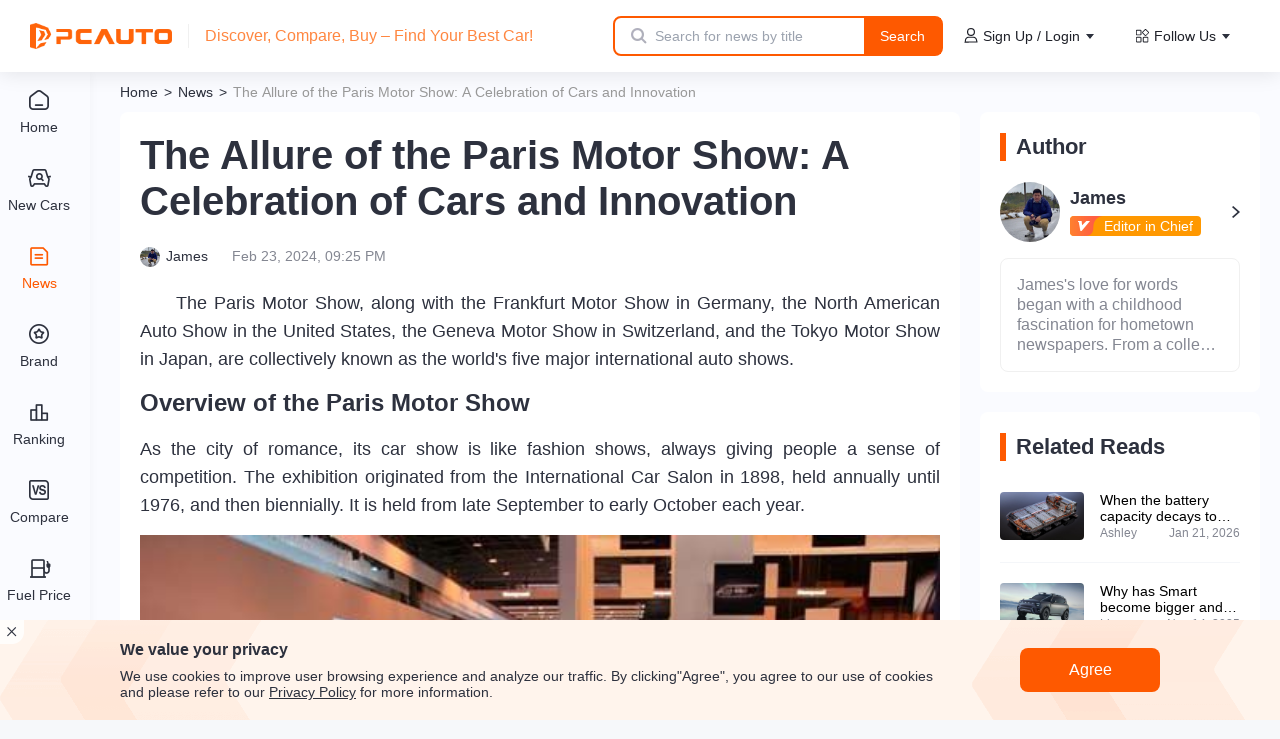

--- FILE ---
content_type: text/html;charset=utf-8
request_url: https://www.pcauto.com/my/news/paris-auto-show-12612
body_size: 31365
content:
<!DOCTYPE html>
<html lang="en">
<head><meta charset="utf-8">
<title>The Allure of the Paris Motor Show: A Celebration of Cars and Innovation</title>
<meta name="viewport" content="width=device-width,initial-scale=1,maximum-scale=1,minimum-scale=1,user-scalable=no">
<meta http-equiv="Content-Type" content="text/html;charset=utf8">
<meta http-equiv="X-UA-Compatible" content="IE=edge,chrome=1">
<meta name="renderer" content="webkit">
<meta name="apple-mobile-web-app-capable" content="yes">
<meta name="apple-mobile-web-app-status-bar-style" content="black">
<meta name="format-detection" content="telephone=no, email=no">
<meta name="HandheldFriendly" content="">
<meta name="MobileOptimized" content="320">
<meta name="screen-orientation" content="portrait">
<meta name="x5-orientation" content="portrait">
<meta name="full-screen" content="yes">
<meta name="x5-fullscreen" content="">
<meta name="browsermode" content="application">
<meta name="x5-page-mode" content="app">
<meta name="referrer" content="always">
<meta name="msapplication-tap-highlight" content="no">
<script type="text/javascript">
        (function(w,d,s,l,i){w[l]=w[l]||[];w[l].push({'gtm.start':
        new Date().getTime(),event:'gtm.js'});var f=d.getElementsByTagName(s)[0],
        j=d.createElement(s),dl=l!='dataLayer'?'&l='+l:'';j.async=true;j.src=
        'https://www.googletagmanager.com/gtm.js?id='+i+dl;f.parentNode.insertBefore(j,f);
        })(window,document,'script','dataLayer','GTM-P96HW5GL');
      </script>
<script async="" src="https://www.googletagmanager.com/gtag/js?id=G-MT5F7LLK1R" type="text/javascript"></script>
<script type="text/javascript">window.dataLayer = window.dataLayer || [];
        function gtag(){dataLayer.push(arguments);}
        gtag('js', new Date());
        gtag('config', 'G-MT5F7LLK1R');</script>
<meta name="language" content="en">
<meta name="robots" content="index, follow">
<meta name="description" content="The aris Motor Show, along with the Frankfurt Motor Show in Germany, the North American Auto Show in the United States, the Geneva Motor Show in Switzerland,...">
<meta name="image" property="og:image" content="https://img4.pcauto.com.cn/pcauto/images/auto_cms/20240223/18069485.jpg">
<meta property="og:url" content="https://www.pcauto.com/my/news/paris-auto-show-12612">
<meta property="og:image" content="https://img4.pcauto.com.cn/pcauto/images/auto_cms/20240223/18069485.jpg">
<meta property="og:description" content="The aris Motor Show, along with the Frankfurt Motor Show in Germany, the North American Auto Show in the United States, the Geneva Motor Show in Switzerland,...">
<meta property="og:title" content="The Allure of the Paris Motor Show: A Celebration of Cars and Innovation">
<meta property="og:locale" content="en_US">
<meta property="og:type" content="article">
<meta property="og:site_name" content="PCauto">
<meta name="twitter:title" content="The Allure of the Paris Motor Show: A Celebration of Cars and Innovation">
<meta name="twitter:description" content="The aris Motor Show, along with the Frankfurt Motor Show in Germany, the North American Auto Show in the United States, the Geneva Motor Show in Switzerland,...">
<meta name="twitter:url" content="https://www.pcauto.com/my/news/paris-auto-show-12612">
<meta name="twitter:card" content="summary">
<meta name="twitter:site" content="@Pcauto">
<meta name="twitter:creator" content="@Pcauto">
<meta property="article:published_time" content="2024-02-23T21:25:56.000Z">
<meta property="article:modified_time" content="2024-07-31T10:43:04.000Z">
<meta property="og:modified_time" content="2024-07-31T10:43:04.000Z">
<link rel="canonical" href="https://www.pcauto.com/my/news/paris-auto-show-12612">
<script type="application/ld+json" data-h-1e0f0a2="">{"@context":"https://schema.org","@type":"Article","datePublished":"2024-02-23T21:25:56.000Z","dateModified":"2024-07-31T10:43:04.000Z","author":{"@type":"Person","name":"James","url":"https://www.pcauto.com/my/authors/7"}}</script>
<script type="application/ld+json" data-h-9fa80aa="">{"@context":"https://schema.org","@type":"BreadcrumbList","name":"The Allure of the Paris Motor Show: A Celebration of Cars and Innovation","itemListElement":[{"@type":"ListItem","name":"Home","position":"1","item":{"@type":"Thing","id":"https://www.pcauto.com/my"}},{"@type":"ListItem","name":"News","position":"2","item":{"@type":"Thing","id":"https://www.pcauto.com/my/news"}},{"@type":"ListItem","name":"The Allure of the Paris Motor Show: A Celebration of Cars and Innovation","position":"3","item":{"@type":"Thing","id":"https://www.pcauto.com/my/news/paris-auto-show-12612"}}]}</script><link rel="modulepreload" as="script" crossorigin href="/_nuxt-news-pc/entry.9e66eb2f.js"><link rel="preload" as="style" href="/_nuxt-news-pc/entry.c75d2c75.css"><link rel="modulepreload" as="script" crossorigin href="/_nuxt-news-pc/default.83519ae2.js"><link rel="preload" as="style" href="/_nuxt-news-pc/default.25bf04eb.css"><link rel="modulepreload" as="script" crossorigin href="/_nuxt-news-pc/OpinionFeedbackDialog.vue.3bb0e976.js"><link rel="preload" as="style" href="/_nuxt-news-pc/OpinionFeedbackDialog.7e3de282.css"><link rel="modulepreload" as="script" crossorigin href="/_nuxt-news-pc/use-http.489607e6.js"><link rel="modulepreload" as="script" crossorigin href="/_nuxt-news-pc/local-list-mapper.55092702.js"><link rel="modulepreload" as="script" crossorigin href="/_nuxt-news-pc/common.ab2870d9.js"><link rel="modulepreload" as="script" crossorigin href="/_nuxt-news-pc/index.b2fd93fc.js"><link rel="modulepreload" as="script" crossorigin href="/_nuxt-news-pc/isObject.15a0c389.js"><link rel="modulepreload" as="script" crossorigin href="/_nuxt-news-pc/index.66845e58.js"><link rel="preload" as="style" href="/_nuxt-news-pc/index.35044d78.css"><link rel="modulepreload" as="script" crossorigin href="/_nuxt-news-pc/BackTop.a169b8e8.js"><link rel="preload" as="style" href="/_nuxt-news-pc/BackTop.3ca71f2e.css"><link rel="modulepreload" as="script" crossorigin href="/_nuxt-news-pc/CommonFooter.4bcbc204.js"><link rel="preload" as="style" href="/_nuxt-news-pc/CommonFooter.4688321a.css"><link rel="modulepreload" as="script" crossorigin href="/_nuxt-news-pc/detail.0ea5e1d2.js"><link rel="preload" as="style" href="/_nuxt-news-pc/detail.e5fb9fe6.css"><link rel="modulepreload" as="script" crossorigin href="/_nuxt-news-pc/CommonBreadcrumbs.4922695a.js"><link rel="preload" as="style" href="/_nuxt-news-pc/CommonBreadcrumbs.5479b538.css"><link rel="modulepreload" as="script" crossorigin href="/_nuxt-news-pc/ColorTitle.vue.525ab162.js"><link rel="modulepreload" as="script" crossorigin href="/_nuxt-news-pc/ContentItem.35876821.js"><link rel="preload" as="style" href="/_nuxt-news-pc/ContentItem.2f4781bb.css"><link rel="modulepreload" as="script" crossorigin href="/_nuxt-news-pc/tools.7364baeb.js"><link rel="modulepreload" as="script" crossorigin href="/_nuxt-news-pc/view-more.b8d580f1.js"><link rel="preload" as="style" href="/_nuxt-news-pc/view-more.b598a259.css"><link rel="modulepreload" as="script" crossorigin href="/_nuxt-news-pc/model-common.6eab1bb7.js"><link rel="modulepreload" as="script" crossorigin href="/_nuxt-news-pc/series.39c7f936.js"><link rel="modulepreload" as="script" crossorigin href="/_nuxt-news-pc/seo.226355bb.js"><link rel="modulepreload" as="script" crossorigin href="/_nuxt-news-pc/right-card.e547c337.js"><link rel="preload" as="style" href="/_nuxt-news-pc/right-card.a83ae843.css"><link rel="modulepreload" as="script" crossorigin href="/_nuxt-news-pc/use-responsive-swiper.f5b5f046.js"><link rel="modulepreload" as="script" crossorigin href="/_nuxt-news-pc/SeoInnerLink.vue.45251590.js"><link rel="modulepreload" as="script" crossorigin href="/_nuxt-news-pc/SwipeXList.5711f5f1.js"><link rel="preload" as="style" href="/_nuxt-news-pc/SwipeXList.49e5e428.css"><link rel="modulepreload" as="script" crossorigin href="/_nuxt-news-pc/OverflowTooltip.vue.b707da9c.js"><link rel="preload" as="style" href="/_nuxt-news-pc/OverflowTooltip.0cb6b3d3.css"><link rel="modulepreload" as="script" crossorigin href="/_nuxt-news-pc/author-tag.e18bdc1b.js"><link rel="modulepreload" as="script" crossorigin href="/_nuxt-news-pc/RightRead.vue.9aeb17d5.js"><link rel="modulepreload" as="script" crossorigin href="/_nuxt-news-pc/news.f64a510a.js"><link rel="modulepreload" as="script" crossorigin href="/_nuxt-news-pc/dayjs.min.0a7d0c94.js"><link rel="prefetch" as="image" type="image/png" href="/_nuxt-news-pc/bg.ae2f59ee.png"><link rel="prefetch" as="image" type="image/svg+xml" href="/_nuxt-news-pc/closedialog.d07e2f4d.svg"><link rel="prefetch" as="style" href="/_nuxt-news-pc/dealers-local.7b14f603.css"><link rel="prefetch" as="script" crossorigin href="/_nuxt-news-pc/dealers-local.f25230ae.js"><link rel="prefetch" as="script" crossorigin href="/_nuxt-news-pc/dealer-default.2f4f4f41.js"><link rel="prefetch" as="style" href="/_nuxt-news-pc/serial-images.e6c23601.css"><link rel="prefetch" as="script" crossorigin href="/_nuxt-news-pc/serial-images.d30de43f.js"><link rel="prefetch" as="style" href="/_nuxt-news-pc/hot-serials.e543851c.css"><link rel="prefetch" as="style" href="/_nuxt-news-pc/card-block.9339bd05.css"><link rel="prefetch" as="script" crossorigin href="/_nuxt-news-pc/hot-serials.8afa15ba.js"><link rel="prefetch" as="script" crossorigin href="/_nuxt-news-pc/card-block.df567127.js"><link rel="prefetch" as="script" crossorigin href="/_nuxt-news-pc/car-default.b12b300c.js"><link rel="prefetch" as="style" href="/_nuxt-news-pc/sales-rank.75a1ebe6.css"><link rel="prefetch" as="script" crossorigin href="/_nuxt-news-pc/sales-rank.29d13b3e.js"><link rel="prefetch" as="script" crossorigin href="/_nuxt-news-pc/default-empty.dcd746b3.js"><link rel="prefetch" as="style" href="/_nuxt-news-pc/no-footer.1896142e.css"><link rel="prefetch" as="script" crossorigin href="/_nuxt-news-pc/no-footer.05bee888.js"><link rel="prefetch" as="script" crossorigin href="/_nuxt-news-pc/pk-layout.ff6b2b0c.js"><link rel="prefetch" as="style" href="/_nuxt-news-pc/wap.eb3dc459.css"><link rel="prefetch" as="script" crossorigin href="/_nuxt-news-pc/wap.91afbe23.js"><link rel="prefetch" as="style" href="/_nuxt-news-pc/error-component.fb28bcc6.css"><link rel="prefetch" as="script" crossorigin href="/_nuxt-news-pc/error-component.43504c13.js"><link rel="prefetch" as="script" crossorigin href="/_nuxt-news-pc/404.980d6d7b.js"><link rel="prefetch" as="image" type="image/png" href="/_nuxt-news-pc/pc_logo.c426f4e4.png"><link rel="prefetch" as="image" type="image/png" href="/_nuxt-news-pc/success-icon.bf102eb5.png"><link rel="stylesheet" href="/_nuxt-news-pc/entry.c75d2c75.css"><link rel="stylesheet" href="/_nuxt-news-pc/default.25bf04eb.css"><link rel="stylesheet" href="/_nuxt-news-pc/OpinionFeedbackDialog.7e3de282.css"><link rel="stylesheet" href="/_nuxt-news-pc/index.35044d78.css"><link rel="stylesheet" href="/_nuxt-news-pc/BackTop.3ca71f2e.css"><link rel="stylesheet" href="/_nuxt-news-pc/CommonFooter.4688321a.css"><link rel="stylesheet" href="/_nuxt-news-pc/detail.e5fb9fe6.css"><link rel="stylesheet" href="/_nuxt-news-pc/CommonBreadcrumbs.5479b538.css"><link rel="stylesheet" href="/_nuxt-news-pc/ContentItem.2f4781bb.css"><link rel="stylesheet" href="/_nuxt-news-pc/view-more.b598a259.css"><link rel="stylesheet" href="/_nuxt-news-pc/right-card.a83ae843.css"><link rel="stylesheet" href="/_nuxt-news-pc/SwipeXList.49e5e428.css"><link rel="stylesheet" href="/_nuxt-news-pc/OverflowTooltip.0cb6b3d3.css"></head>
<body ><div id="__nuxt"><!--[--><noscript>
      &lt;iframe v-lazy-load 
        data-src=&quot;https://www.googletagmanager.com/ns.html?id=GTM-P96HW5GL&quot;
        height=&quot;0&quot;
        width=&quot;0&quot;
        style=&quot;display:none;visibility:hidden&quot;
      &gt;&lt;/iframe&gt;
    </noscript><div data-v-ba97518e><header id="header" data-theme="default" data-v-ba97518e data-v-e92a1c5d><div class="new-common_header flex" style="padding-top:0;" data-v-e92a1c5d><div class="new-common_header-fixed" style="top:0;" data-v-e92a1c5d><a class="new-common_header-logo-a" href="/my" title="pcauto" data-v-e92a1c5d><img data-not-lazy alt="PCauto Logo" class="new-common_header-logo" src="/_nuxt-news-pc/pc_logo.c426f4e4.png" data-v-e92a1c5d></a><p class="slogan" data-v-e92a1c5d>Discover, Compare, Buy – Find Your Best Car!</p><form class="search-wrapper" data-v-e92a1c5d><i class="icon-search" data-v-e92a1c5d></i><input value="" type="text" placeholder="" class="search-input" data-v-e92a1c5d><i style="display:none;" class="icon-close" data-v-e92a1c5d></i><a href="javascript:;" class="search-btn" data-v-e92a1c5d>Search</a></form><div class="new-common_weiget flex items-center justify-between" data-v-e92a1c5d><div class="floatRight-box flex flex-1 items-center justify-end" data-v-e92a1c5d><div class="c-float_wrap" data-v-e92a1c5d data-v-58969575><div class="c-float_wrap-inner flex items-center justify-center" style="margin:;" data-v-58969575><svg class="svg-icon icon-sign" style="color:;" data-v-58969575><use xlink:href="#icon-sign"></use></svg><div class="flex items-center" data-v-58969575>Sign Up / Login <i class="none-icon arrow-icon" data-v-58969575></i></div></div><div class="float-box box-border" data-v-58969575><!--[--><div class="nb-menulist flex flex-col items-start" data-v-e92a1c5d><!--[--><p class="nb-menulist-a text-14" data-v-e92a1c5d>Sign Up</p><p class="nb-menulist-a text-14" data-v-e92a1c5d>Login</p><!--]--></div><!--]--></div></div><div class="c-float_wrap" data-v-e92a1c5d data-v-58969575><div class="c-float_wrap-inner flex items-center justify-center" style="margin:;" data-v-58969575><svg class="svg-icon icon-all" style="color:;" data-v-58969575><use xlink:href="#icon-all"></use></svg><div class="flex items-center" data-v-58969575>Follow Us <i class="none-icon arrow-icon" data-v-58969575></i></div></div><div class="float-box box-border" data-v-58969575><!--[--><div class="nb-menulist flex flex-col items-start" data-v-e92a1c5d><!--[--><a target="_blank" href="https://www.facebook.com/people/Pcauto/61555010297051/" data-count="2200" class="nb-menulist-a text-14" data-v-e92a1c5d><svg class="svg-icon icon-facebook" style="color:;" data-v-e92a1c5d><use xlink:href="#icon-facebook"></use></svg> Facebook</a><a target="_blank" href="https://www.instagram.com/pcauto_/" data-count="2200" class="nb-menulist-a text-14" data-v-e92a1c5d><svg class="svg-icon icon-instagram" style="color:;" data-v-e92a1c5d><use xlink:href="#icon-instagram"></use></svg> Instagram</a><!--]--></div><!--]--></div></div></div></div><span data-v-e92a1c5d></span></div></div></header><div class="page-content keep-px-content" data-v-ba97518e><div class="out-side-wrapper" data-v-ba97518e data-v-5c342f18><div id="common-nav-sider" class="common-nav-olin common-nav-sider" data-v-5c342f18><div class="fixed-olin common-nav-sider-fixed" data-v-5c342f18><div class="common-nav-list" data-v-5c342f18><!--[--><div class="oliInnerMenu innerMenu" data-v-5c342f18><div class="noneoneTitle oneTitle" data-v-5c342f18></div><!--[--><a href="/my" class="oliMenu innerMenuLi" data-v-5c342f18><div class="monitor-popr" data-v-5c342f18><div class="innerLi" data-v-5c342f18><i data-not-lazy class="icon" style="background-image:url([data-uri]);" data-v-5c342f18></i><div class="name" data-v-5c342f18>Home<svg viewBox="0 0 5 9" class="design-iconfont" style="display:none;" data-v-5c342f18><path d="M0.707106781,4.17443857e-13 L4.94974747,4.24264069 L4.863,4.328 L4.94974747,4.41421356 L0.707106781,8.65685425 L-4.91162666e-13,7.94974747 L3.621,4.328 L-4.91162666e-13,0.707106781 L0.707106781,4.17443857e-13 Z" fill="#2E313E" fill-rule="evenodd" data-v-5c342f18></path></svg></div></div></div><span data-v-5c342f18></span></a><a href="/my/find-cars" class="oliMenu innerMenuLi" data-v-5c342f18><div class="monitor-popr" data-v-5c342f18><div class="innerLi" data-v-5c342f18><i data-not-lazy class="icon" style="background-image:url([data-uri]);" data-v-5c342f18></i><div class="name" data-v-5c342f18>New Cars<svg viewBox="0 0 5 9" class="design-iconfont" style="display:none;" data-v-5c342f18><path d="M0.707106781,4.17443857e-13 L4.94974747,4.24264069 L4.863,4.328 L4.94974747,4.41421356 L0.707106781,8.65685425 L-4.91162666e-13,7.94974747 L3.621,4.328 L-4.91162666e-13,0.707106781 L0.707106781,4.17443857e-13 Z" fill="#2E313E" fill-rule="evenodd" data-v-5c342f18></path></svg></div></div></div><span data-v-5c342f18></span></a><a href="/my/news" class="oliMenu innerMenuLi" data-v-5c342f18><div class="monitor-popr" data-v-5c342f18><div class="innerLi" data-v-5c342f18><i data-not-lazy class="icon" style="background-image:url([data-uri]);" data-v-5c342f18></i><div class="name name_active" data-v-5c342f18>News<svg viewBox="0 0 5 9" class="design-iconfont" style="display:none;" data-v-5c342f18><path d="M0.707106781,4.17443857e-13 L4.94974747,4.24264069 L4.863,4.328 L4.94974747,4.41421356 L0.707106781,8.65685425 L-4.91162666e-13,7.94974747 L3.621,4.328 L-4.91162666e-13,0.707106781 L0.707106781,4.17443857e-13 Z" fill="#2E313E" fill-rule="evenodd" data-v-5c342f18></path></svg></div></div></div><span data-v-5c342f18></span></a><a href="/my/cars/brand-list" class="oliMenu innerMenuLi" data-v-5c342f18><div class="monitor-popr" data-v-5c342f18><div class="innerLi" data-v-5c342f18><i data-not-lazy class="icon" style="background-image:url([data-uri]);" data-v-5c342f18></i><div class="name" data-v-5c342f18>Brand<svg viewBox="0 0 5 9" class="design-iconfont" style="display:none;" data-v-5c342f18><path d="M0.707106781,4.17443857e-13 L4.94974747,4.24264069 L4.863,4.328 L4.94974747,4.41421356 L0.707106781,8.65685425 L-4.91162666e-13,7.94974747 L3.621,4.328 L-4.91162666e-13,0.707106781 L0.707106781,4.17443857e-13 Z" fill="#2E313E" fill-rule="evenodd" data-v-5c342f18></path></svg></div></div></div><span data-v-5c342f18></span></a><a href="/my/sales-ranking" class="oliMenu innerMenuLi" data-v-5c342f18><div class="monitor-popr" data-v-5c342f18><div class="innerLi" data-v-5c342f18><i data-not-lazy class="icon" style="background-image:url([data-uri]);" data-v-5c342f18></i><div class="name" data-v-5c342f18>Ranking<svg viewBox="0 0 5 9" class="design-iconfont" style="display:none;" data-v-5c342f18><path d="M0.707106781,4.17443857e-13 L4.94974747,4.24264069 L4.863,4.328 L4.94974747,4.41421356 L0.707106781,8.65685425 L-4.91162666e-13,7.94974747 L3.621,4.328 L-4.91162666e-13,0.707106781 L0.707106781,4.17443857e-13 Z" fill="#2E313E" fill-rule="evenodd" data-v-5c342f18></path></svg></div></div></div><span data-v-5c342f18></span></a><a href="/my/car-compare" class="oliMenu innerMenuLi" data-v-5c342f18><div class="monitor-popr" data-v-5c342f18><div class="innerLi" data-v-5c342f18><i data-not-lazy class="icon" style="background-image:url([data-uri]);" data-v-5c342f18></i><div class="name" data-v-5c342f18>Compare<svg viewBox="0 0 5 9" class="design-iconfont" style="display:none;" data-v-5c342f18><path d="M0.707106781,4.17443857e-13 L4.94974747,4.24264069 L4.863,4.328 L4.94974747,4.41421356 L0.707106781,8.65685425 L-4.91162666e-13,7.94974747 L3.621,4.328 L-4.91162666e-13,0.707106781 L0.707106781,4.17443857e-13 Z" fill="#2E313E" fill-rule="evenodd" data-v-5c342f18></path></svg></div></div></div><span data-v-5c342f18></span></a><a href="/my/fuel-price" class="oliMenu innerMenuLi" data-v-5c342f18><div class="monitor-popr" data-v-5c342f18><div class="innerLi" data-v-5c342f18><i data-not-lazy class="icon" style="background-image:url([data-uri]);" data-v-5c342f18></i><div class="name" data-v-5c342f18>Fuel Price<svg viewBox="0 0 5 9" class="design-iconfont" style="display:none;" data-v-5c342f18><path d="M0.707106781,4.17443857e-13 L4.94974747,4.24264069 L4.863,4.328 L4.94974747,4.41421356 L0.707106781,8.65685425 L-4.91162666e-13,7.94974747 L3.621,4.328 L-4.91162666e-13,0.707106781 L0.707106781,4.17443857e-13 Z" fill="#2E313E" fill-rule="evenodd" data-v-5c342f18></path></svg></div></div></div><span data-v-5c342f18></span></a><a href="/my/faq" class="oliMenu innerMenuLi" data-v-5c342f18><div class="monitor-popr" data-v-5c342f18><div class="innerLi" data-v-5c342f18><i data-not-lazy class="icon" style="background-image:url([data-uri]);" data-v-5c342f18></i><div class="name" data-v-5c342f18>Q&amp;A<svg viewBox="0 0 5 9" class="design-iconfont" style="display:none;" data-v-5c342f18><path d="M0.707106781,4.17443857e-13 L4.94974747,4.24264069 L4.863,4.328 L4.94974747,4.41421356 L0.707106781,8.65685425 L-4.91162666e-13,7.94974747 L3.621,4.328 L-4.91162666e-13,0.707106781 L0.707106781,4.17443857e-13 Z" fill="#2E313E" fill-rule="evenodd" data-v-5c342f18></path></svg></div></div></div><span data-v-5c342f18></span></a><!--]--></div><div class="oliInnerMenu innerMenu" data-v-5c342f18><div class="noneoneTitle oneTitle" data-v-5c342f18></div><!--[--><a href="javascript:void(0)" class="oliMenu innerMenuLi" data-v-5c342f18><div class="monitor-popr" data-v-5c342f18><div class="innerLi" data-v-5c342f18><i data-not-lazy class="icon" style="background-image:url([data-uri]);" data-v-5c342f18></i><div class="name" data-v-5c342f18>Feedback<svg viewBox="0 0 5 9" class="design-iconfont" style="display:none;" data-v-5c342f18><path d="M0.707106781,4.17443857e-13 L4.94974747,4.24264069 L4.863,4.328 L4.94974747,4.41421356 L0.707106781,8.65685425 L-4.91162666e-13,7.94974747 L3.621,4.328 L-4.91162666e-13,0.707106781 L0.707106781,4.17443857e-13 Z" fill="#2E313E" fill-rule="evenodd" data-v-5c342f18></path></svg></div></div></div><span data-v-5c342f18></span></a><!--]--></div><!--]--></div></div></div><span data-v-5c342f18></span></div><div id="right-content" class="page-main ml-10 mr-10 lg:ml-[30px] lg:mr-[30px]" data-v-ba97518e><!--[--><!--[--><main><nav id="common-breadcrumbs" data-v-5ff66af9><!--[--><!--[--><a href="/my" class="bread-name" data-v-5ff66af9>Home</a><div class="arrow" data-v-5ff66af9>&gt;</div><!--]--><!--[--><a href="/my/news" class="bread-name" data-v-5ff66af9>News</a><div class="arrow" data-v-5ff66af9>&gt;</div><!--]--><!--[--><div class="last-bread-name" data-v-5ff66af9>The Allure of the Paris Motor Show: A Celebration of Cars and Innovation</div><!----><!--]--><!--]--></nav><section class="flex w-full justify-between"><section class="flex-1 rounded-lg bg-white pb-5 pt-5"><article class="m-auto mb-10 w-[800px]"><h1 class="font-bold mb-[22px] text-[40px] leading-[46px] text-black">The Allure of the Paris Motor Show: A Celebration of Cars and Innovation</h1><p class="mb-[22px] flex items-center text-[14px]"><a href="/my/authors/7" class="flex items-center"><img data-not-lazy src="https://img.pcauto.com/author/6.jpg" class="mr-[6px] h-5 w-5 rounded-[50%] object-cover"><span class="mr-6 text-black hover:text-orange">James</span></a><span class="text-[#848792]">Feb 23, 2024, 09:25 PM</span></p><div class="richText-content mb-10"><p style="text-indent: 2em; text-align: justify;">The Paris Motor Show, along with the Frankfurt Motor Show in Germany, the North American Auto Show in the United States, the Geneva Motor Show in Switzerland, and the Tokyo Motor Show in Japan, are collectively known as the world's five major international auto shows.</p><p><span style="font-size: 24px;"><strong>Overview of the Paris Motor Show</strong></span></p><p style="text-align: justify;">As the city of romance, its car show is like fashion shows, always giving people a sense of competition. The exhibition originated from the International Car Salon in 1898, held annually until 1976, and then biennially. It is held from late September to early October each year.</p><p style="text-align: justify;"><img src="http://img4.pcauto.com.cn/pcauto/images/pcauto_admin/20240731/21673944.png" alt="" data-href="http://img4.pcauto.com.cn/pcauto/images/pcauto_admin/20240731/21673944.png" style=""></p><p><span style="font-size: 24px;"><strong>Important Events of the Paris Motor Show</strong></span></p><p style="text-align: justify;">In October 1998, the Paris Motor Show coincided with its centenary. The European car fans long-awaited Paris "Century Auto Show" came in the form of a "Century Car Parade" where exhibition cars were driven on the streets for people to appreciate. French car design is always known for its novel and unique, filled with romance and imagination of the French, always in the pursuit of the most distinctive models, swift speed and the most comfortable car enjoyment, these French hobbies, all in the Paris Motor Show revealed, so that the Paris Motor Show always revolves around the "new" word. At the same time, Paris motor show is also a collection of concept cars, all kinds of novel and weird concept cars often make the audience bright. The first Paris Motor Show was attended by 140,000 people.</p><p style="text-align: justify;">In 2000, the number of attendees increased tenfold to 1.4 million, including 8,500 journalists from 81 countries.</p><p style="text-align: justify;">In 2002, France's Paris International Motor Show lasted for 16 days, welcomed over 5,000 journalists and 1.25 million spectators from around the world. According to statistics, the Paris Motor Show has a direct income of about 8.5 billion francs and a transaction volume of 150 billion francs.</p><p style="text-align: justify;"><img src="http://img4.pcauto.com.cn/pcauto/images/pcauto_admin/20240731/21674493.png" alt="" data-href="http://img4.pcauto.com.cn/pcauto/images/pcauto_admin/20240731/21674493.png" style=""></p><p><span style="font-size: 24px;"><strong>History of the Paris Motor Show</strong></span></p><p style="text-align: justify;">In 1919, the exhibition was named "Automobile Exhibition." At that time, Citro?n became the first European home-use car because its A-type car was widely popular.</p><p style="text-align: justify;">In 1976, to accommodate most auto manufacturers, the Paris Motor Show was set to be held every two years. In contrast to the Frankfurt Car Show, the Paris Car Show takes place in even-numbered years.</p><p style="text-align: justify;">In 1988, the Paris Motor Show adopted the new name "Paris Automobile Show." Despite the reduction in the number of auto manufacturers, the number of exhibition cars gradually rose. The actual number of exhibited cars increased from 232 in 1898 to about 1,000 in the same year. About 140,000 people visited the show in 1898, and over a million people flooded into the Paris Automobile Exhibition Hall in 1954. This visit record was not broken until 1994, when a total of 1,027,666 people visited the show.</p><p style="text-align: justify;">By the 90s, the exhibition was organized around specific themes. The theme of the 1990 exhibition was "The Age of Youth," showing the different industry's demand in the transportation industry. The theme of the 1992 show was "Cars and People," emphasizing SUVs and luxury cars. The theme of the 1994 show was "Limitless (quote image parameter) Dreams," interspersed with vehicles that had appeared in famous films and television, and a review of racing history. These exhibitions are ever-changing, becoming more rich and creative. Visitors can enjoy every car show through advanced audio-visual, lighting and other high-tech.</p><p style="text-align: justify;">At first, the car show played a role in popularizing car knowledge and promoting the development of the car industry. Cars have evolved from a luxury for a few people to a widely accepted mode of transportation. Now the car show mainly plays two roles, it is not only a gathering where people can view car models from around the world, but also a gathering place for experts in the entire auto industry.</p></div><p class="text-[14px] text-black"><!--[--><a class="_ahover mr-6" href="/my/news/channel-car-pedia"># Car pedia</a><!--]--></p></article><article class="m-auto w-[800px] text-[14px] text-black"><p class="mb-10 text-sm text-black-light">If any infringement occurs, please contact us for deletion</p><header class="mb-4 text-[18px] font-bold text-black">Follow Us</header><p class="flex"><!----><a class="ml-4 flex h-6 cursor-pointer items-center rounded bg-[#1978F2] px-[10px] text-[16px] text-white" href="https://www.facebook.com/people/Pcauto/61555010297051/"><svg class="svg-icon icon-facebook" style="color:;"><use xlink:href="#icon-facebook"></use></svg><span class="ml-[6px] text-[12px]"> Facebook</span></a><!----></p></article><article class="m-auto mt-[60px] w-[800px]"><header class="mb-5 h-[28px] text-[22px] font-bold text-black"><div class="h-full flex items-center mr-[15px]"><span class="mr-[10px] h-full w-[6px]" style="background-color:#FE5900;"></span><h2 class="font-bold" style="font-weight:700;font-size:22px;">Trending News</h2></div></header><!--[--><a href="https://www.pcauto.com/my/news/perodua-traz-vs-ativa-which-one-is-more-worth-buying-17623" class="newsItem flex cursor-pointer mb-[30px] last:mb-0" img-w="300px" data-v-69572b8a><div class="pc-img-scale relative mr-5 w-[33%] overflow-hidden rounded-lg pb-[18.5%]" data-v-69572b8a><img data-not-lazy class="absolute left-0 top-0 h-full w-full object-cover" src="https://img4.pcauto.com.cn/pcauto/images/pcauto_admin/20251223/42823778.jpg" alt="Perodua Traz VS Ativa, which one is more worth buying?" data-v-69572b8a></div><div class="flex flex-1 flex-col justify-between" data-v-69572b8a><div data-v-69572b8a><h2 class="mb-3 line-clamp-2 text-[22px] font-bold leading-[34px] text-[#2D313E] hover:text-orange" data-v-69572b8a>Perodua Traz VS Ativa, which one is more worth buying?</h2><h3 class="line-clamp-2 text-[14px] text-[#848792] hover:text-orange" data-v-69572b8a>Traz, as a newly launched mid-sized SUV, offers more spacious room and mainstream power compared to small SUVs, but its pricing appears slightly higher than that of Ativa. Ativa, on the other hand, is Perodua&#39;s long-time best-selling small SUV with more affordable pricing and a balanced combination of power and tech features.</h3></div><div class="flex justify-between text-[14px] text-[#848792]" data-v-69572b8a><span data-v-69572b8a>Ashley</span><span data-v-69572b8a>Dec 23, 2025</span></div></div></a><a href="https://www.pcauto.com/my/news/perodua-myvi-and-bezza-may-undergo-major-upgrades-in-2026-17628" class="newsItem flex cursor-pointer mb-[30px] last:mb-0" img-w="300px" data-v-69572b8a><div class="pc-img-scale relative mr-5 w-[33%] overflow-hidden rounded-lg pb-[18.5%]" data-v-69572b8a><img data-not-lazy class="absolute left-0 top-0 h-full w-full object-cover" src="https://img4.pcauto.com.cn/pcauto/images/pcauto_admin/20251224/42930755.png" alt="Perodua Myvi and Bezza may undergo major upgrades in 2026" data-v-69572b8a></div><div class="flex flex-1 flex-col justify-between" data-v-69572b8a><div data-v-69572b8a><h2 class="mb-3 line-clamp-2 text-[22px] font-bold leading-[34px] text-[#2D313E] hover:text-orange" data-v-69572b8a>Perodua Myvi and Bezza may undergo major upgrades in 2026</h2><h3 class="line-clamp-2 text-[14px] text-[#848792] hover:text-orange" data-v-69572b8a>After the update, the Bezza will no longer be just a low-cost alternative but a core model in the Perodua system with greater market competitiveness and brand premium potential. The upgrade of the Myvi is not to be unconventional but to strengthen the brand and market, ensuring that the Myvi continues to maintain its irreplaceable position in the new round of product competition.</h3></div><div class="flex justify-between text-[14px] text-[#848792]" data-v-69572b8a><span data-v-69572b8a>Lien</span><span data-v-69572b8a>Dec 24, 2025</span></div></div></a><a href="https://www.pcauto.com/my/news/perodua-traz-vs-toyota-yaris-cross-where-does-the-traz-fall-short-17609" class="newsItem flex cursor-pointer mb-[30px] last:mb-0" img-w="300px" data-v-69572b8a><div class="pc-img-scale relative mr-5 w-[33%] overflow-hidden rounded-lg pb-[18.5%]" data-v-69572b8a><img data-not-lazy class="absolute left-0 top-0 h-full w-full object-cover" src="https://img4.pcauto.com.cn/pcauto/images/pcauto_admin/20251218/42424718.jpg" alt="Perodua Traz VS Toyota Yaris Cross, where does the Traz fall short?" data-v-69572b8a></div><div class="flex flex-1 flex-col justify-between" data-v-69572b8a><div data-v-69572b8a><h2 class="mb-3 line-clamp-2 text-[22px] font-bold leading-[34px] text-[#2D313E] hover:text-orange" data-v-69572b8a>Perodua Traz VS Toyota Yaris Cross, where does the Traz fall short?</h2><h3 class="line-clamp-2 text-[14px] text-[#848792] hover:text-orange" data-v-69572b8a>Before the official launch of the Perodua Traz, market expectations were actually very high because it shares the same DNGA platform as the Toyota Yaris Cross. However, sharing the same platform does not equate to the same experience, and the Traz&#39;s final performance has indeed been disappointing. Perhaps it is precisely because of the delayed launch that it has almost no competitiveness in the current competitive environment.</h3></div><div class="flex justify-between text-[14px] text-[#848792]" data-v-69572b8a><span data-v-69572b8a>Robert</span><span data-v-69572b8a>Dec 18, 2025</span></div></div></a><a href="https://www.pcauto.com/my/news/will-the-toyota-yaris-cross-come-to-malaysia-if-it-comes-how-much-will-it-sell-for-17615" class="newsItem flex cursor-pointer mb-[30px] last:mb-0" img-w="300px" data-v-69572b8a><div class="pc-img-scale relative mr-5 w-[33%] overflow-hidden rounded-lg pb-[18.5%]" data-v-69572b8a><img data-not-lazy class="absolute left-0 top-0 h-full w-full object-cover" src="https://img4.pcauto.com.cn/pcauto/images/pcauto_admin/20251219/42520916.jpg" alt="Will the Toyota Yaris Cross come to Malaysia? If it comes, how much will it sell for?" data-v-69572b8a></div><div class="flex flex-1 flex-col justify-between" data-v-69572b8a><div data-v-69572b8a><h2 class="mb-3 line-clamp-2 text-[22px] font-bold leading-[34px] text-[#2D313E] hover:text-orange" data-v-69572b8a>Will the Toyota Yaris Cross come to Malaysia? If it comes, how much will it sell for?</h2><h3 class="line-clamp-2 text-[14px] text-[#848792] hover:text-orange" data-v-69572b8a>The launch of Perodua Traz indicates that the market size of small SUVs in Malaysia has been expanding in recent years. However, the question naturally shifts back to Toyota. 
As a brand with the most comprehensive product line and a strong foundation in both the SUV and hybrid sectors, will Toyota choose the Yaris Cross to participate in this small SUV competition?</h3></div><div class="flex justify-between text-[14px] text-[#848792]" data-v-69572b8a><span data-v-69572b8a>James</span><span data-v-69572b8a>Dec 19, 2025</span></div></div></a><a href="https://www.pcauto.com/my/news/why-is-the-toyota-sienna-so-popular-with-so-many-people-17538" class="newsItem flex cursor-pointer mb-[30px] last:mb-0" img-w="300px" data-v-69572b8a><div class="pc-img-scale relative mr-5 w-[33%] overflow-hidden rounded-lg pb-[18.5%]" data-v-69572b8a><img data-not-lazy class="absolute left-0 top-0 h-full w-full object-cover" src="https://img4.pcauto.com.cn/pcauto/images/pcauto_admin/20251201/40940652.jpg" alt="Why is the Toyota Sienna so popular with so many people?" data-v-69572b8a></div><div class="flex flex-1 flex-col justify-between" data-v-69572b8a><div data-v-69572b8a><h2 class="mb-3 line-clamp-2 text-[22px] font-bold leading-[34px] text-[#2D313E] hover:text-orange" data-v-69572b8a>Why is the Toyota Sienna so popular with so many people?</h2><h3 class="line-clamp-2 text-[14px] text-[#848792] hover:text-orange" data-v-69572b8a>In Malaysia, most family MPVs choose Toyota Alphard, Vellfire, or Kia Carnival. These models each have their advantages in luxury, space, or brand influence, but models that truly balance large space, multifunctional practicality, fuel efficiency, and reliability are rarely seen.</h3></div><div class="flex justify-between text-[14px] text-[#848792]" data-v-69572b8a><span data-v-69572b8a>Robert</span><span data-v-69572b8a>Dec 1, 2025</span></div></div></a><!--]--><div class="mt-3 flex justify-center"><div class="view-more flex cursor-pointer items-center justify-center rounded text-sm text-black hover:text-orange" data-v-d0c53fad>View More<i class="icon-down" data-v-d0c53fad></i></div></div></article><div class="ml-auto mr-auto mt-[60px] w-[800px] pb-5"><div class="mb-[10px] flex h-full items-center justify-between"><div class="flex flex-1 items-center"><i class="mr-[10px] h-7 w-[6px] bg-orange"></i><h2 class="font-bold text-[22px] leading-[30px] text-black">Popular Brands</h2></div><div class="ml-4 shrink-0"><a href="/my/cars/brand-list" class="text-base text-black hover:text-orange">View More &gt;</a></div></div><div class="mt-5 flex flex-wrap border-l border-t border-solid border-[#F0F0F0]"><!--[--><a href="/my/cars/proton" class="group flex w-1/5 flex-col items-center border-b border-r border-solid border-[#F0F0F0] pb-5 pt-5"><img v-lazy-load  class="h-20 w-20 object-contain" data-src="https://img.pcauto.com/model/images/brand/icons/my/4014b83d1302458ca5e9df8ec77592f5.webp" alt="Proton"><div class="mt-5 text-base leading-5 text-black group-hover:text-orange">Proton</div></a><a href="/my/cars/perodua" class="group flex w-1/5 flex-col items-center border-b border-r border-solid border-[#F0F0F0] pb-5 pt-5"><img v-lazy-load  class="h-20 w-20 object-contain" data-src="https://img.pcauto.com/model/images/brand/icons/my/50db0543a43c4e949a2d9692c3fea13f.webp" alt="Perodua"><div class="mt-5 text-base leading-5 text-black group-hover:text-orange">Perodua</div></a><a href="/my/cars/honda" class="group flex w-1/5 flex-col items-center border-b border-r border-solid border-[#F0F0F0] pb-5 pt-5"><img v-lazy-load  class="h-20 w-20 object-contain" data-src="https://img.pcauto.com.cn/images/upload/upc/tx/play/2402/20/c70/407533064_1708402161132.png" alt="Honda"><div class="mt-5 text-base leading-5 text-black group-hover:text-orange">Honda</div></a><a href="/my/cars/toyota" class="group flex w-1/5 flex-col items-center border-b border-r border-solid border-[#F0F0F0] pb-5 pt-5"><img v-lazy-load  class="h-20 w-20 object-contain" data-src="https://img.pcauto.com/model/images/brand/icons/my/ce440b27138e46e781f4158ff0d78bef.webp" alt="Toyota"><div class="mt-5 text-base leading-5 text-black group-hover:text-orange">Toyota</div></a><a href="/my/cars/nissan" class="group flex w-1/5 flex-col items-center border-b border-r border-solid border-[#F0F0F0] pb-5 pt-5"><img v-lazy-load  class="h-20 w-20 object-contain" data-src="https://img.pcauto.com/model/images/brand/icons/my/8ca6efe25d5244e681ff712b583b94d9.webp" alt="Nissan"><div class="mt-5 text-base leading-5 text-black group-hover:text-orange">Nissan</div></a><a href="/my/cars/mazda" class="group flex w-1/5 flex-col items-center border-b border-r border-solid border-[#F0F0F0] pb-5 pt-5"><img v-lazy-load  class="h-20 w-20 object-contain" data-src="https://img.pcauto.com/model/images/brand/icons/my/cac46c887c0f4d4d85964c55f01f8c25.webp" alt="Mazda"><div class="mt-5 text-base leading-5 text-black group-hover:text-orange">Mazda</div></a><a href="/my/cars/byd" class="group flex w-1/5 flex-col items-center border-b border-r border-solid border-[#F0F0F0] pb-5 pt-5"><img v-lazy-load  class="h-20 w-20 object-contain" data-src="https://img.pcauto.com/model/images/brand/icons/my/92d759cfbb4342a39ffdbd2b7f631d23.png" alt="BYD"><div class="mt-5 text-base leading-5 text-black group-hover:text-orange">BYD</div></a><a href="/my/cars/ora" class="group flex w-1/5 flex-col items-center border-b border-r border-solid border-[#F0F0F0] pb-5 pt-5"><img v-lazy-load  class="h-20 w-20 object-contain" data-src="https://img.pcauto.com/model/images/brand/icons/my/435fcb064ad44d5faa94a68819557ffc.png" alt="ORA"><div class="mt-5 text-base leading-5 text-black group-hover:text-orange">ORA</div></a><a href="/my/cars/mercedes-benz" class="group flex w-1/5 flex-col items-center border-b border-r border-solid border-[#F0F0F0] pb-5 pt-5"><img v-lazy-load  class="h-20 w-20 object-contain" data-src="https://img.pcauto.com/model/images/brand/icons/my/dede561061de48c19497deaed3f42edc.webp" alt="Mercedes-Benz"><div class="mt-5 text-base leading-5 text-black group-hover:text-orange">Mercedes-Benz</div></a><a href="/my/cars/bmw" class="group flex w-1/5 flex-col items-center border-b border-r border-solid border-[#F0F0F0] pb-5 pt-5"><img v-lazy-load  class="h-20 w-20 object-contain" data-src="https://img.pcauto.com/model/images/brand/icons/my/8737478c928d4f8f8bd1294a8e5126cf.webp" alt="BMW"><div class="mt-5 text-base leading-5 text-black group-hover:text-orange">BMW</div></a><!--]--></div></div><div class="mt-5 rounded-lg bg-white p-5 mx-auto !mt-10 w-[840px]"><div class="relative flex items-center mb-5 mb-5" data-v-5defa6d6><!----><div class="swipe-x-list-wrap" data-v-5defa6d6><ul class="swipe-x-list" data-v-5defa6d6><!--[--><li class="active swipe-x-list-item" data-v-5defa6d6><!--[--><h2 class="swipe-x-list-item-title" data-v-5defa6d6>Popular Cars</h2><!--]--></li><li class="swipe-x-list-item" data-v-5defa6d6><!--[--><h2 class="swipe-x-list-item-title" data-v-5defa6d6>Model Year</h2><!--]--></li><li class="swipe-x-list-item" data-v-5defa6d6><!--[--><h2 class="swipe-x-list-item-title" data-v-5defa6d6>Car Compare</h2><!--]--></li><li class="swipe-x-list-item" data-v-5defa6d6><!--[--><h2 class="swipe-x-list-item-title" data-v-5defa6d6>Car Photo</h2><!--]--></li><!--]--></ul></div><!----></div><!--[--><div class="rounded-lg border border-[#f0f0f0] py-3 pl-5"><!--[--><div class="text-ellipsis inline-block w-1/4 pr-10" style="--ellipsis-rows:1;"><!--[--><a href="https://www.pcauto.com/my/cars/proton/x50" target="_blank" class="py-2 text-sm leading-4 text-black hover:text-orange">Proton X50</a><!--]--></div><div class="text-ellipsis inline-block w-1/4 pr-10" style="--ellipsis-rows:1;"><!--[--><a href="https://www.pcauto.com/my/cars/jaecoo/j7" target="_blank" class="py-2 text-sm leading-4 text-black hover:text-orange">Jaecoo J7</a><!--]--></div><div class="text-ellipsis inline-block w-1/4 pr-10" style="--ellipsis-rows:1;"><!--[--><a href="https://www.pcauto.com/my/cars/honda/civic" target="_blank" class="py-2 text-sm leading-4 text-black hover:text-orange">Honda Civic</a><!--]--></div><div class="text-ellipsis inline-block w-1/4 pr-10" style="--ellipsis-rows:1;"><!--[--><a href="https://www.pcauto.com/my/cars/proton/s70" target="_blank" class="py-2 text-sm leading-4 text-black hover:text-orange">Proton S70</a><!--]--></div><div class="text-ellipsis inline-block w-1/4 pr-10" style="--ellipsis-rows:1;"><!--[--><a href="https://www.pcauto.com/my/cars/honda/city" target="_blank" class="py-2 text-sm leading-4 text-black hover:text-orange">Honda City</a><!--]--></div><div class="text-ellipsis inline-block w-1/4 pr-10" style="--ellipsis-rows:1;"><!--[--><a href="https://www.pcauto.com/my/cars/toyota/yaris" target="_blank" class="py-2 text-sm leading-4 text-black hover:text-orange">Toyota Yaris</a><!--]--></div><div class="text-ellipsis inline-block w-1/4 pr-10" style="--ellipsis-rows:1;"><!--[--><a href="https://www.pcauto.com/my/cars/proton/saga" target="_blank" class="py-2 text-sm leading-4 text-black hover:text-orange">Proton Saga</a><!--]--></div><div class="text-ellipsis inline-block w-1/4 pr-10" style="--ellipsis-rows:1;"><!--[--><a href="https://www.pcauto.com/my/cars/byd/seal" target="_blank" class="py-2 text-sm leading-4 text-black hover:text-orange">BYD Seal</a><!--]--></div><div class="text-ellipsis inline-block w-1/4 pr-10" style="--ellipsis-rows:1;"><!--[--><a href="https://www.pcauto.com/my/cars/perodua/ativa" target="_blank" class="py-2 text-sm leading-4 text-black hover:text-orange">Perodua Ativa</a><!--]--></div><div class="text-ellipsis inline-block w-1/4 pr-10" style="--ellipsis-rows:1;"><!--[--><a href="https://www.pcauto.com/my/cars/proton/x70" target="_blank" class="py-2 text-sm leading-4 text-black hover:text-orange">Proton X70</a><!--]--></div><div class="text-ellipsis inline-block w-1/4 pr-10" style="--ellipsis-rows:1;"><!--[--><a href="https://www.pcauto.com/my/cars/toyota/veloz" target="_blank" class="py-2 text-sm leading-4 text-black hover:text-orange">Toyota Veloz</a><!--]--></div><div class="text-ellipsis inline-block w-1/4 pr-10" style="--ellipsis-rows:1;"><!--[--><a href="https://www.pcauto.com/my/cars/toyota/vios" target="_blank" class="py-2 text-sm leading-4 text-black hover:text-orange">Toyota Vios</a><!--]--></div><div class="text-ellipsis inline-block w-1/4 pr-10" style="--ellipsis-rows:1;"><!--[--><a href="https://www.pcauto.com/my/cars/mg/cyberster" target="_blank" class="py-2 text-sm leading-4 text-black hover:text-orange">MG Cyberster</a><!--]--></div><div class="text-ellipsis inline-block w-1/4 pr-10" style="--ellipsis-rows:1;"><!--[--><a href="https://www.pcauto.com/my/cars/byd/atto-3" target="_blank" class="py-2 text-sm leading-4 text-black hover:text-orange">BYD ATTO 3</a><!--]--></div><div class="text-ellipsis inline-block w-1/4 pr-10" style="--ellipsis-rows:1;"><!--[--><a href="https://www.pcauto.com/my/cars/chery/omoda-5" target="_blank" class="py-2 text-sm leading-4 text-black hover:text-orange">Chery Omoda 5</a><!--]--></div><div class="text-ellipsis inline-block w-1/4 pr-10" style="--ellipsis-rows:1;"><!--[--><a href="https://www.pcauto.com/my/cars/honda/city-hatchback" target="_blank" class="py-2 text-sm leading-4 text-black hover:text-orange">Honda City Hatchback</a><!--]--></div><div class="text-ellipsis inline-block w-1/4 pr-10" style="--ellipsis-rows:1;"><!--[--><a href="https://www.pcauto.com/my/cars/mazda/3-hatchback" target="_blank" class="py-2 text-sm leading-4 text-black hover:text-orange">Mazda 3 Hatchback</a><!--]--></div><div class="text-ellipsis inline-block w-1/4 pr-10" style="--ellipsis-rows:1;"><!--[--><a href="https://www.pcauto.com/my/cars/perodua/aruz" target="_blank" class="py-2 text-sm leading-4 text-black hover:text-orange">Perodua Aruz</a><!--]--></div><div class="text-ellipsis inline-block w-1/4 pr-10" style="--ellipsis-rows:1;"><!--[--><a href="https://www.pcauto.com/my/cars/tesla/model-3" target="_blank" class="py-2 text-sm leading-4 text-black hover:text-orange">Tesla Model 3</a><!--]--></div><div class="text-ellipsis inline-block w-1/4 pr-10" style="--ellipsis-rows:1;"><!--[--><a href="https://www.pcauto.com/my/cars/perodua/bezza" target="_blank" class="py-2 text-sm leading-4 text-black hover:text-orange">Perodua Bezza</a><!--]--></div><div class="text-ellipsis inline-block w-1/4 pr-10" style="--ellipsis-rows:1;"><!--[--><a href="https://www.pcauto.com/my/cars/tesla/model-y" target="_blank" class="py-2 text-sm leading-4 text-black hover:text-orange">Tesla Model Y</a><!--]--></div><div class="text-ellipsis inline-block w-1/4 pr-10" style="--ellipsis-rows:1;"><!--[--><a href="https://www.pcauto.com/my/cars/ford/ranger" target="_blank" class="py-2 text-sm leading-4 text-black hover:text-orange">Ford Ranger</a><!--]--></div><div class="text-ellipsis inline-block w-1/4 pr-10" style="--ellipsis-rows:1;"><!--[--><a href="https://www.pcauto.com/my/cars/proton/x90" target="_blank" class="py-2 text-sm leading-4 text-black hover:text-orange">Proton X90</a><!--]--></div><div class="text-ellipsis inline-block w-1/4 pr-10" style="--ellipsis-rows:1;"><!--[--><a href="https://www.pcauto.com/my/cars/suzuki/jimny" target="_blank" class="py-2 text-sm leading-4 text-black hover:text-orange">Suzuki Jimny</a><!--]--></div><div class="text-ellipsis inline-block w-1/4 pr-10" style="--ellipsis-rows:1;"><!--[--><a href="https://www.pcauto.com/my/cars/mitsubishi/xpander" target="_blank" class="py-2 text-sm leading-4 text-black hover:text-orange">Mitsubishi Xpander</a><!--]--></div><!--]--></div><div class="hidden rounded-lg border border-[#f0f0f0] py-3 pl-5"><!--[--><div class="text-ellipsis inline-block w-1/4 pr-10" style="--ellipsis-rows:1;"><!--[--><a href="https://www.pcauto.com/my/cars/perodua/axia/year-2023" target="_blank" class="py-2 text-sm leading-4 text-black hover:text-orange">Axia 2023</a><!--]--></div><div class="text-ellipsis inline-block w-1/4 pr-10" style="--ellipsis-rows:1;"><!--[--><a href="https://www.pcauto.com/my/cars/toyota/vellfire/year-2024" target="_blank" class="py-2 text-sm leading-4 text-black hover:text-orange">Vellfire 2024</a><!--]--></div><div class="text-ellipsis inline-block w-1/4 pr-10" style="--ellipsis-rows:1;"><!--[--><a href="https://www.pcauto.com/my/cars/toyota/alphard/year-2024" target="_blank" class="py-2 text-sm leading-4 text-black hover:text-orange">Alphard 2024</a><!--]--></div><div class="text-ellipsis inline-block w-1/4 pr-10" style="--ellipsis-rows:1;"><!--[--><a href="https://www.pcauto.com/my/cars/perodua/alza/year-2022" target="_blank" class="py-2 text-sm leading-4 text-black hover:text-orange">Alza 2022</a><!--]--></div><div class="text-ellipsis inline-block w-1/4 pr-10" style="--ellipsis-rows:1;"><!--[--><a href="https://www.pcauto.com/my/cars/toyota/camry/year-2025" target="_blank" class="py-2 text-sm leading-4 text-black hover:text-orange">Camry 2025</a><!--]--></div><div class="text-ellipsis inline-block w-1/4 pr-10" style="--ellipsis-rows:1;"><!--[--><a href="https://www.pcauto.com/my/cars/honda/civic/year-2022" target="_blank" class="py-2 text-sm leading-4 text-black hover:text-orange">Honda Civic 2022</a><!--]--></div><div class="text-ellipsis inline-block w-1/4 pr-10" style="--ellipsis-rows:1;"><!--[--><a href="https://www.pcauto.com/my/cars/nissan/almera/year-2024" target="_blank" class="py-2 text-sm leading-4 text-black hover:text-orange">Nissan Almera 2024</a><!--]--></div><div class="text-ellipsis inline-block w-1/4 pr-10" style="--ellipsis-rows:1;"><!--[--><a href="https://www.pcauto.com/my/cars/perodua/nexis/year-2024" target="_blank" class="py-2 text-sm leading-4 text-black hover:text-orange">Perodua Nexis 2024</a><!--]--></div><div class="text-ellipsis inline-block w-1/4 pr-10" style="--ellipsis-rows:1;"><!--[--><a href="https://www.pcauto.com/my/cars/mitsubishi/triton/year-2024" target="_blank" class="py-2 text-sm leading-4 text-black hover:text-orange">Triton 2024</a><!--]--></div><div class="text-ellipsis inline-block w-1/4 pr-10" style="--ellipsis-rows:1;"><!--[--><a href="https://www.pcauto.com/my/cars/toyota/vios/year-2023" target="_blank" class="py-2 text-sm leading-4 text-black hover:text-orange">Vios 2023</a><!--]--></div><div class="text-ellipsis inline-block w-1/4 pr-10" style="--ellipsis-rows:1;"><!--[--><a href="https://www.pcauto.com/my/cars/perodua/myvi/year-2022" target="_blank" class="py-2 text-sm leading-4 text-black hover:text-orange">Myvi 2022</a><!--]--></div><div class="text-ellipsis inline-block w-1/4 pr-10" style="--ellipsis-rows:1;"><!--[--><a href="https://www.pcauto.com/my/cars/perodua/myvi/year-2018" target="_blank" class="py-2 text-sm leading-4 text-black hover:text-orange">Myvi 2018</a><!--]--></div><div class="text-ellipsis inline-block w-1/4 pr-10" style="--ellipsis-rows:1;"><!--[--><a href="https://www.pcauto.com/my/cars/honda/civic/year-2025" target="_blank" class="py-2 text-sm leading-4 text-black hover:text-orange">Civic 2025</a><!--]--></div><div class="text-ellipsis inline-block w-1/4 pr-10" style="--ellipsis-rows:1;"><!--[--><a href="https://www.pcauto.com/my/cars/honda/city/year-2020" target="_blank" class="py-2 text-sm leading-4 text-black hover:text-orange">Honda City 2020</a><!--]--></div><div class="text-ellipsis inline-block w-1/4 pr-10" style="--ellipsis-rows:1;"><!--[--><a href="https://www.pcauto.com/my/cars/perodua/alza/year-2023" target="_blank" class="py-2 text-sm leading-4 text-black hover:text-orange">Alza 2023</a><!--]--></div><div class="text-ellipsis inline-block w-1/4 pr-10" style="--ellipsis-rows:1;"><!--[--><a href="https://www.pcauto.com/my/cars/honda/city/year-2023" target="_blank" class="py-2 text-sm leading-4 text-black hover:text-orange">Honda City 2023</a><!--]--></div><div class="text-ellipsis inline-block w-1/4 pr-10" style="--ellipsis-rows:1;"><!--[--><a href="https://www.pcauto.com/my/cars/proton/saga/year-2023" target="_blank" class="py-2 text-sm leading-4 text-black hover:text-orange">Saga 2023</a><!--]--></div><div class="text-ellipsis inline-block w-1/4 pr-10" style="--ellipsis-rows:1;"><!--[--><a href="https://www.pcauto.com/my/cars/perodua/myvi/year-2023" target="_blank" class="py-2 text-sm leading-4 text-black hover:text-orange">Myvi 2023</a><!--]--></div><div class="text-ellipsis inline-block w-1/4 pr-10" style="--ellipsis-rows:1;"><!--[--><a href="https://www.pcauto.com/my/cars/honda/city/year-2021" target="_blank" class="py-2 text-sm leading-4 text-black hover:text-orange">Honda City 2021</a><!--]--></div><div class="text-ellipsis inline-block w-1/4 pr-10" style="--ellipsis-rows:1;"><!--[--><a href="https://www.pcauto.com/my/cars/honda/civic/year-2023" target="_blank" class="py-2 text-sm leading-4 text-black hover:text-orange">Honda Civic 2023</a><!--]--></div><div class="text-ellipsis inline-block w-1/4 pr-10" style="--ellipsis-rows:1;"><!--[--><a href="https://www.pcauto.com/my/cars/toyota/alphard/year-2023" target="_blank" class="py-2 text-sm leading-4 text-black hover:text-orange">Alphard 2023</a><!--]--></div><div class="text-ellipsis inline-block w-1/4 pr-10" style="--ellipsis-rows:1;"><!--[--><a href="https://www.pcauto.com/my/cars/honda/accord/year-2023" target="_blank" class="py-2 text-sm leading-4 text-black hover:text-orange">Honda Accord 2023</a><!--]--></div><div class="text-ellipsis inline-block w-1/4 pr-10" style="--ellipsis-rows:1;"><!--[--><a href="https://www.pcauto.com/my/cars/toyota/vellfire/year-2023" target="_blank" class="py-2 text-sm leading-4 text-black hover:text-orange">Vellfire 2023</a><!--]--></div><div class="text-ellipsis inline-block w-1/4 pr-10" style="--ellipsis-rows:1;"><!--[--><a href="https://www.pcauto.com/my/cars/perodua/axia/year-2019" target="_blank" class="py-2 text-sm leading-4 text-black hover:text-orange">Axia 2019</a><!--]--></div><div class="text-ellipsis inline-block w-1/4 pr-10" style="--ellipsis-rows:1;"><!--[--><a href="https://www.pcauto.com/my/cars/perodua/bezza/year-2023" target="_blank" class="py-2 text-sm leading-4 text-black hover:text-orange">Bezza 2023</a><!--]--></div><!--]--></div><div class="hidden rounded-lg border border-[#f0f0f0] py-3 pl-5"><!--[--><div class="text-ellipsis inline-block w-1/4 pr-10" style="--ellipsis-rows:1;"><!--[--><a href="https://www.pcauto.com/my/car-compare/perodua-alza-vs-toyota-veloz" target="_blank" class="py-2 text-sm leading-4 text-black hover:text-orange">perodua alza vs toyota veloz</a><!--]--></div><div class="text-ellipsis inline-block w-1/4 pr-10" style="--ellipsis-rows:1;"><!--[--><a href="https://www.pcauto.com/my/car-compare/toyota-vios-vs-honda-city" target="_blank" class="py-2 text-sm leading-4 text-black hover:text-orange">toyota vios vs honda city</a><!--]--></div><div class="text-ellipsis inline-block w-1/4 pr-10" style="--ellipsis-rows:1;"><!--[--><a href="https://www.pcauto.com/my/car-compare/perodua-aruz-vs-toyota-rush" target="_blank" class="py-2 text-sm leading-4 text-black hover:text-orange">perodua aruz vs toyota rush</a><!--]--></div><div class="text-ellipsis inline-block w-1/4 pr-10" style="--ellipsis-rows:1;"><!--[--><a href="https://www.pcauto.com/my/car-compare/denza-d9-vs-zeekr-009" target="_blank" class="py-2 text-sm leading-4 text-black hover:text-orange">denza d9 vs zeekr 009</a><!--]--></div><div class="text-ellipsis inline-block w-1/4 pr-10" style="--ellipsis-rows:1;"><!--[--><a href="https://www.pcauto.com/my/car-compare/honda-city-hatchback-vs-honda-city" target="_blank" class="py-2 text-sm leading-4 text-black hover:text-orange">honda city hatchback vs honda city</a><!--]--></div><div class="text-ellipsis inline-block w-1/4 pr-10" style="--ellipsis-rows:1;"><!--[--><a href="https://www.pcauto.com/my/car-compare/subaru-brz-vs-toyota-gr86" target="_blank" class="py-2 text-sm leading-4 text-black hover:text-orange">subaru brz vs toyota gr86</a><!--]--></div><div class="text-ellipsis inline-block w-1/4 pr-10" style="--ellipsis-rows:1;"><!--[--><a href="https://www.pcauto.com/my/car-compare/proton-saga-vs-perodua-bezza" target="_blank" class="py-2 text-sm leading-4 text-black hover:text-orange">proton saga vs perodua bezza</a><!--]--></div><div class="text-ellipsis inline-block w-1/4 pr-10" style="--ellipsis-rows:1;"><!--[--><a href="https://www.pcauto.com/my/car-compare/byd-sealion-7-vs-tesla-model-y" target="_blank" class="py-2 text-sm leading-4 text-black hover:text-orange">byd sealion 7 vs tesla model y</a><!--]--></div><div class="text-ellipsis inline-block w-1/4 pr-10" style="--ellipsis-rows:1;"><!--[--><a href="https://www.pcauto.com/my/car-compare/proton-emas-7-vs-byd-atto-3" target="_blank" class="py-2 text-sm leading-4 text-black hover:text-orange">proton emas 7 vs byd atto 3</a><!--]--></div><div class="text-ellipsis inline-block w-1/4 pr-10" style="--ellipsis-rows:1;"><!--[--><a href="https://www.pcauto.com/my/car-compare/perodua-ativa-vs-toyota-raize" target="_blank" class="py-2 text-sm leading-4 text-black hover:text-orange">perodua ativa vs toyota raize</a><!--]--></div><div class="text-ellipsis inline-block w-1/4 pr-10" style="--ellipsis-rows:1;"><!--[--><a href="https://www.pcauto.com/my/car-compare/byd-sealion-7-vs-xpeng-g6" target="_blank" class="py-2 text-sm leading-4 text-black hover:text-orange">byd sealion 7 vs xpeng g6</a><!--]--></div><div class="text-ellipsis inline-block w-1/4 pr-10" style="--ellipsis-rows:1;"><!--[--><a href="https://www.pcauto.com/my/car-compare/honda-city-hatchback-vs-toyota-yaris" target="_blank" class="py-2 text-sm leading-4 text-black hover:text-orange">honda city hatchback vs toyota yaris</a><!--]--></div><div class="text-ellipsis inline-block w-1/4 pr-10" style="--ellipsis-rows:1;"><!--[--><a href="https://www.pcauto.com/my/car-compare/proton-iriz-vs-perodua-myvi" target="_blank" class="py-2 text-sm leading-4 text-black hover:text-orange">proton iriz vs perodua myvi</a><!--]--></div><div class="text-ellipsis inline-block w-1/4 pr-10" style="--ellipsis-rows:1;"><!--[--><a href="https://www.pcauto.com/my/car-compare/chery-tiggo-cross-vs-proton-x50" target="_blank" class="py-2 text-sm leading-4 text-black hover:text-orange">chery tiggo cross vs proton x50</a><!--]--></div><div class="text-ellipsis inline-block w-1/4 pr-10" style="--ellipsis-rows:1;"><!--[--><a href="https://www.pcauto.com/my/car-compare/perodua-ativa-vs-proton-x50" target="_blank" class="py-2 text-sm leading-4 text-black hover:text-orange">perodua ativa vs proton x50</a><!--]--></div><div class="text-ellipsis inline-block w-1/4 pr-10" style="--ellipsis-rows:1;"><!--[--><a href="https://www.pcauto.com/my/car-compare/jaecoo-j7-vs-proton-x70" target="_blank" class="py-2 text-sm leading-4 text-black hover:text-orange">jaecoo j7 vs proton x70</a><!--]--></div><div class="text-ellipsis inline-block w-1/4 pr-10" style="--ellipsis-rows:1;"><!--[--><a href="https://www.pcauto.com/my/car-compare/nissan-serena-vs-toyota-voxy" target="_blank" class="py-2 text-sm leading-4 text-black hover:text-orange">nissan serena vs toyota voxy</a><!--]--></div><div class="text-ellipsis inline-block w-1/4 pr-10" style="--ellipsis-rows:1;"><!--[--><a href="https://www.pcauto.com/my/car-compare/mitsubishi-xpander-vs-toyota-veloz" target="_blank" class="py-2 text-sm leading-4 text-black hover:text-orange">mitsubishi xpander vs toyota veloz</a><!--]--></div><div class="text-ellipsis inline-block w-1/4 pr-10" style="--ellipsis-rows:1;"><!--[--><a href="https://www.pcauto.com/my/car-compare/tesla-model-3-vs-byd-seal" target="_blank" class="py-2 text-sm leading-4 text-black hover:text-orange">tesla model 3 vs byd seal</a><!--]--></div><div class="text-ellipsis inline-block w-1/4 pr-10" style="--ellipsis-rows:1;"><!--[--><a href="https://www.pcauto.com/my/car-compare/proton-persona-vs-perodua-bezza" target="_blank" class="py-2 text-sm leading-4 text-black hover:text-orange">proton persona vs perodua bezza</a><!--]--></div><div class="text-ellipsis inline-block w-1/4 pr-10" style="--ellipsis-rows:1;"><!--[--><a href="https://www.pcauto.com/my/car-compare/toyota-hilux-vs-ford-ranger" target="_blank" class="py-2 text-sm leading-4 text-black hover:text-orange">toyota hilux vs ford ranger</a><!--]--></div><div class="text-ellipsis inline-block w-1/4 pr-10" style="--ellipsis-rows:1;"><!--[--><a href="https://www.pcauto.com/my/car-compare/chery-omoda-5-vs-proton-x50" target="_blank" class="py-2 text-sm leading-4 text-black hover:text-orange">chery omoda 5 vs proton x50</a><!--]--></div><div class="text-ellipsis inline-block w-1/4 pr-10" style="--ellipsis-rows:1;"><!--[--><a href="https://www.pcauto.com/my/car-compare/honda-city-vs-honda-civic" target="_blank" class="py-2 text-sm leading-4 text-black hover:text-orange">honda city vs honda civic</a><!--]--></div><div class="text-ellipsis inline-block w-1/4 pr-10" style="--ellipsis-rows:1;"><!--[--><a href="https://www.pcauto.com/my/car-compare/leapmotor-c10-vs-xpeng-g6" target="_blank" class="py-2 text-sm leading-4 text-black hover:text-orange">leapmotor c10 vs xpeng g6</a><!--]--></div><div class="text-ellipsis inline-block w-1/4 pr-10" style="--ellipsis-rows:1;"><!--[--><a href="https://www.pcauto.com/my/car-compare/leapmotor-c10-vs-proton-emas-7" target="_blank" class="py-2 text-sm leading-4 text-black hover:text-orange">leapmotor c10 vs proton emas 7</a><!--]--></div><!--]--></div><div class="hidden rounded-lg border border-[#f0f0f0] py-3 pl-5"><!--[--><div class="text-ellipsis inline-block w-1/4 pr-10" style="--ellipsis-rows:1;"><!--[--><a href="https://www.pcauto.com/my/cars/perodua/ativa/interior-images" target="_blank" class="py-2 text-sm leading-4 text-black hover:text-orange">Ativa interior</a><!--]--></div><div class="text-ellipsis inline-block w-1/4 pr-10" style="--ellipsis-rows:1;"><!--[--><a href="https://www.pcauto.com/my/cars/proton/x50/interior-images" target="_blank" class="py-2 text-sm leading-4 text-black hover:text-orange">X50 interior</a><!--]--></div><div class="text-ellipsis inline-block w-1/4 pr-10" style="--ellipsis-rows:1;"><!--[--><a href="https://www.pcauto.com/my/cars/perodua/myvi/interior-images" target="_blank" class="py-2 text-sm leading-4 text-black hover:text-orange">Myvi interior</a><!--]--></div><div class="text-ellipsis inline-block w-1/4 pr-10" style="--ellipsis-rows:1;"><!--[--><a href="https://www.pcauto.com/my/cars/honda/city/interior-images" target="_blank" class="py-2 text-sm leading-4 text-black hover:text-orange">Honda City interior</a><!--]--></div><div class="text-ellipsis inline-block w-1/4 pr-10" style="--ellipsis-rows:1;"><!--[--><a href="https://www.pcauto.com/my/cars/proton/x70/interior-images" target="_blank" class="py-2 text-sm leading-4 text-black hover:text-orange">X70 interior</a><!--]--></div><div class="text-ellipsis inline-block w-1/4 pr-10" style="--ellipsis-rows:1;"><!--[--><a href="https://www.pcauto.com/my/cars/perodua/axia/interior-images" target="_blank" class="py-2 text-sm leading-4 text-black hover:text-orange">Axia interior</a><!--]--></div><div class="text-ellipsis inline-block w-1/4 pr-10" style="--ellipsis-rows:1;"><!--[--><a href="https://www.pcauto.com/my/cars/perodua/bezza/interior-images" target="_blank" class="py-2 text-sm leading-4 text-black hover:text-orange">Bezza interior</a><!--]--></div><div class="text-ellipsis inline-block w-1/4 pr-10" style="--ellipsis-rows:1;"><!--[--><a href="https://www.pcauto.com/my/cars/perodua/alza/interior-images" target="_blank" class="py-2 text-sm leading-4 text-black hover:text-orange">Alza interior</a><!--]--></div><div class="text-ellipsis inline-block w-1/4 pr-10" style="--ellipsis-rows:1;"><!--[--><a href="https://www.pcauto.com/my/cars/honda/civic/interior-images" target="_blank" class="py-2 text-sm leading-4 text-black hover:text-orange">Honda Civic interior</a><!--]--></div><div class="text-ellipsis inline-block w-1/4 pr-10" style="--ellipsis-rows:1;"><!--[--><a href="https://www.pcauto.com/my/cars/chery/omoda-5/interior-images" target="_blank" class="py-2 text-sm leading-4 text-black hover:text-orange">Chery Omoda 5 interior</a><!--]--></div><div class="text-ellipsis inline-block w-1/4 pr-10" style="--ellipsis-rows:1;"><!--[--><a href="https://www.pcauto.com/my/cars/toyota/vios/interior-images" target="_blank" class="py-2 text-sm leading-4 text-black hover:text-orange">Vios interior</a><!--]--></div><div class="text-ellipsis inline-block w-1/4 pr-10" style="--ellipsis-rows:1;"><!--[--><a href="https://www.pcauto.com/my/cars/nissan/serena/interior-images" target="_blank" class="py-2 text-sm leading-4 text-black hover:text-orange">Nissan Serena interior</a><!--]--></div><div class="text-ellipsis inline-block w-1/4 pr-10" style="--ellipsis-rows:1;"><!--[--><a href="https://www.pcauto.com/my/cars/zeekr/009/interior-images" target="_blank" class="py-2 text-sm leading-4 text-black hover:text-orange">ZEEKR 009 interior</a><!--]--></div><div class="text-ellipsis inline-block w-1/4 pr-10" style="--ellipsis-rows:1;"><!--[--><a href="https://www.pcauto.com/my/cars/toyota/yaris/interior-images" target="_blank" class="py-2 text-sm leading-4 text-black hover:text-orange">Toyota Yaris interior</a><!--]--></div><div class="text-ellipsis inline-block w-1/4 pr-10" style="--ellipsis-rows:1;"><!--[--><a href="https://www.pcauto.com/my/cars/byd/atto-3/interior-images" target="_blank" class="py-2 text-sm leading-4 text-black hover:text-orange">BYD ATTO 3 interior</a><!--]--></div><div class="text-ellipsis inline-block w-1/4 pr-10" style="--ellipsis-rows:1;"><!--[--><a href="https://www.pcauto.com/my/cars/honda/city-hatchback/interior-images" target="_blank" class="py-2 text-sm leading-4 text-black hover:text-orange">Honda City Hatchback interior</a><!--]--></div><div class="text-ellipsis inline-block w-1/4 pr-10" style="--ellipsis-rows:1;"><!--[--><a href="https://www.pcauto.com/my/cars/toyota/corolla-cross/interior-images" target="_blank" class="py-2 text-sm leading-4 text-black hover:text-orange">Toyota Corolla Cross interior</a><!--]--></div><div class="text-ellipsis inline-block w-1/4 pr-10" style="--ellipsis-rows:1;"><!--[--><a href="https://www.pcauto.com/my/cars/proton/persona/interior-images" target="_blank" class="py-2 text-sm leading-4 text-black hover:text-orange">Persona interior</a><!--]--></div><div class="text-ellipsis inline-block w-1/4 pr-10" style="--ellipsis-rows:1;"><!--[--><a href="https://www.pcauto.com/my/cars/proton/saga/interior-images" target="_blank" class="py-2 text-sm leading-4 text-black hover:text-orange">Proton Saga interior</a><!--]--></div><div class="text-ellipsis inline-block w-1/4 pr-10" style="--ellipsis-rows:1;"><!--[--><a href="https://www.pcauto.com/my/cars/honda/jazz/interior-images" target="_blank" class="py-2 text-sm leading-4 text-black hover:text-orange">Honda Jazz interior</a><!--]--></div><div class="text-ellipsis inline-block w-1/4 pr-10" style="--ellipsis-rows:1;"><!--[--><a href="https://www.pcauto.com/my/cars/proton/iriz/interior-images" target="_blank" class="py-2 text-sm leading-4 text-black hover:text-orange">Proton Iriz interior</a><!--]--></div><div class="text-ellipsis inline-block w-1/4 pr-10" style="--ellipsis-rows:1;"><!--[--><a href="https://www.pcauto.com/my/cars/mitsubishi/xpander/interior-images" target="_blank" class="py-2 text-sm leading-4 text-black hover:text-orange">Xpander interior</a><!--]--></div><div class="text-ellipsis inline-block w-1/4 pr-10" style="--ellipsis-rows:1;"><!--[--><a href="https://www.pcauto.com/my/cars/toyota/rush/interior-images" target="_blank" class="py-2 text-sm leading-4 text-black hover:text-orange">Toyota Rush interior</a><!--]--></div><div class="text-ellipsis inline-block w-1/4 pr-10" style="--ellipsis-rows:1;"><!--[--><a href="https://www.pcauto.com/my/cars/mazda/3-hatchback/interior-images" target="_blank" class="py-2 text-sm leading-4 text-black hover:text-orange">Mazda 3 Hatchback interior</a><!--]--></div><div class="text-ellipsis inline-block w-1/4 pr-10" style="--ellipsis-rows:1;"><!--[--><a href="https://www.pcauto.com/my/cars/lamborghini/urus/interior-images" target="_blank" class="py-2 text-sm leading-4 text-black hover:text-orange">Lamborghini Urus interior</a><!--]--></div><!--]--></div><!--]--></div></section><aside class="ml-5 h-full w-[24%] min-w-[280px]"><div class="mb-5 rounded-lg bg-white p-5"><div><div class="flex h-full items-center justify-between"><div class="flex flex-1 items-center"><i class="mr-[10px] h-7 w-[6px] bg-orange"></i><h2 class="font-bold text-[22px] leading-[30px] text-black">Author</h2></div></div><a href="/my/authors/7" class="mt-5 block"><div class="flex items-center justify-between"><div class="flex items-center"><img data-not-lazy src="https://img.pcauto.com/author/6.jpg" class="mr-[10px] h-[60px] w-[60px] rounded-[50%] object-cover"><div><div class="text-lg font-bold leading-5 text-black hover:text-orange">James</div><div class="mt-2 flex rounded bg-[#FF9800]"><img data-not-lazy src="[data-uri]" class="h-5 w-8 object-fill"><div class="ml-0.5 pr-2 text-sm text-white">Editor in Chief</div></div></div></div><img data-not-lazy src="[data-uri]" class="h-3 w-2 object-contain"></div><div class="mt-4 rounded-lg border border-solid border-[#F0F0F0] p-4 text-base leading-5 text-black-light"><p class="line-clamp-4 max-h-[80px] hover:text-orange">James&#39;s love for words began with a childhood fascination for hometown newspapers. From a college magazine editor to working at a small publishing house, he adores the Mercedes S-Class, associating its elegance and luxurious interior with his professional aspirations. He firmly believes an editor&#39;s mission goes beyond conveying information to guiding readers in thoughtful understanding. James sees each article as a potent force capable of altering perspectives and enriching lives.</p></div></a></div></div><!----><div class="rounded-lg bg-white p-5"><aside class="w-full"><div class="mb-[10px] flex h-full items-center justify-between"><div class="flex flex-1 items-center"><i class="mr-[10px] h-7 w-[6px] bg-orange"></i><h2 class="font-bold text-[22px] leading-[30px] text-black">Related Reads</h2></div></div><!--[--><a href="https://www.pcauto.com/my/news/when-the-battery-capacity-decays-to-80-apart-from-shorter-range-what-other-impacts-will-there-be-17768" class="_aAndImgHover flex cursor-pointer border-b-[1px] border-[#F4F6F9] py-5 last:border-0 last:pb-0"><div class="relative mr-4 h-full w-[35%] pb-[20%] overflow-hidden rounded"><img data-not-lazy src="https://img4.pcauto.com.cn/pcauto/images/pcauto_admin/20260121/45646742.jpg" alt="When the battery capacity decays to 80%, apart from shorter range, what other impacts will there be?" class="absolute left-0 top-0 h-full w-full object-cover"></div><div class="flex flex-1 flex-col justify-between"><h2 class="line-clamp-2 text-[14px] leading-4">When the battery capacity decays to 80%, apart from shorter range, what other impacts will there be?</h2><p class="flex justify-between text-[12px] text-[#848792]"><span>Ashley</span><span>Jan 21, 2026</span></p></div></a><a href="https://www.pcauto.com/my/news/why-has-smart-become-bigger-and-bigger-17492" class="_aAndImgHover flex cursor-pointer border-b-[1px] border-[#F4F6F9] py-5 last:border-0 last:pb-0"><div class="relative mr-4 h-full w-[35%] pb-[20%] overflow-hidden rounded"><img data-not-lazy src="https://img4.pcauto.com.cn/pcauto/images/pcauto_admin/20251114/38785647.jpg" alt="Why has Smart become bigger and bigger?" class="absolute left-0 top-0 h-full w-full object-cover"></div><div class="flex flex-1 flex-col justify-between"><h2 class="line-clamp-2 text-[14px] leading-4">Why has Smart become bigger and bigger?</h2><p class="flex justify-between text-[12px] text-[#848792]"><span>Lien</span><span>Nov 14, 2025</span></p></div></a><a href="https://www.pcauto.com/my/news/dashboard-and-button-symbols-in-a-car-what-do-they-mean-17453" class="_aAndImgHover flex cursor-pointer border-b-[1px] border-[#F4F6F9] py-5 last:border-0 last:pb-0"><div class="relative mr-4 h-full w-[35%] pb-[20%] overflow-hidden rounded"><img data-not-lazy src="https://img4.pcauto.com.cn/pcauto/images/pcauto_admin/20251029/37174777.jpg" alt="Dashboard and Button Symbols in a Car: What Do They Mean?" class="absolute left-0 top-0 h-full w-full object-cover"></div><div class="flex flex-1 flex-col justify-between"><h2 class="line-clamp-2 text-[14px] leading-4">Dashboard and Button Symbols in a Car: What Do They Mean?</h2><p class="flex justify-between text-[12px] text-[#848792]"><span>Michael</span><span>Oct 30, 2025</span></p></div></a><a href="https://www.pcauto.com/my/news/toyota-rav4-hybrid-encountered-battery-overheating-issues-during-police-training-in-australia-17003" class="_aAndImgHover flex cursor-pointer border-b-[1px] border-[#F4F6F9] py-5 last:border-0 last:pb-0"><div class="relative mr-4 h-full w-[35%] pb-[20%] overflow-hidden rounded"><img data-not-lazy src="https://img4.pcauto.com.cn/pcauto/images/pcauto_admin/20251010/35431644.png" alt="Toyota RAV4 Hybrid encountered battery overheating issues during police training in Australia" class="absolute left-0 top-0 h-full w-full object-cover"></div><div class="flex flex-1 flex-col justify-between"><h2 class="line-clamp-2 text-[14px] leading-4">Toyota RAV4 Hybrid encountered battery overheating issues during police training in Australia</h2><p class="flex justify-between text-[12px] text-[#848792]"><span>Lien</span><span>Oct 10, 2025</span></p></div></a><a href="https://www.pcauto.com/my/news/what-is-lsd-in-a-car-why-do-car-enthusiasts-love-it-16980" class="_aAndImgHover flex cursor-pointer border-b-[1px] border-[#F4F6F9] py-5 last:border-0 last:pb-0"><div class="relative mr-4 h-full w-[35%] pb-[20%] overflow-hidden rounded"><img data-not-lazy src="https://img4.pcauto.com.cn/pcauto/images/pcauto_admin/20250929/35150994.jpg" alt="What is LSD in a car? Why do car enthusiasts love it?" class="absolute left-0 top-0 h-full w-full object-cover"></div><div class="flex flex-1 flex-col justify-between"><h2 class="line-clamp-2 text-[14px] leading-4">What is LSD in a car? Why do car enthusiasts love it?</h2><p class="flex justify-between text-[12px] text-[#848792]"><span>James</span><span>Oct 8, 2025</span></p></div></a><!--]--></aside></div></aside></section></main><!--]--><span></span><!--]--></div><div class="backtop-wrapper" data-v-ba97518e data-v-d278c1ac><!--v-if--></div></div><footer id="footer" class="g-footer" data-v-ba97518e data-v-a3b6c561><div class="footer-wrap" data-v-a3b6c561><div class="footer-wrap-top" data-v-a3b6c561><a class="footer-wrap-top-left" href="/my" target="_blank" data-v-a3b6c561><img class="logo" data-not-lazy src="/_nuxt-news-pc/pc_logo.c426f4e4.png" alt="PCauto-logo" data-v-a3b6c561><span class="logo-text" data-v-a3b6c561>Discover, Compare, Buy – Find Your Best Car!</span></a><div class="footer-wrap-top-center" data-v-a3b6c561><div class="footer-wrap-top-title" data-v-a3b6c561>Our Websites</div><div class="footer-wrap-top-center-content" data-v-a3b6c561><!--[--><a class="footer-wrap-top-center-content-item" href="/th" target="_blank" rel="noreferrer noopener" data-v-a3b6c561><svg class="lang-flag" style="color:;" data-v-a3b6c561><use xlink:href="#icon-th"></use></svg> PCauto TH</a><a class="footer-wrap-top-center-content-item" href="/my" target="_blank" rel="noreferrer noopener" data-v-a3b6c561><svg class="lang-flag" style="color:;" data-v-a3b6c561><use xlink:href="#icon-en"></use></svg> PCauto MY</a><a class="footer-wrap-top-center-content-item" href="https://pcauto.com.cn/" target="_blank" rel="noreferrer noopener" data-v-a3b6c561><svg class="lang-flag" style="color:;" data-v-a3b6c561><use xlink:href="#icon-zh"></use></svg> PCauto CN</a><!--]--></div></div><div class="footer-wrap-top-right" data-v-a3b6c561><div class="footer-wrap-top-title" data-v-a3b6c561>Follow Us</div><div class="footer-wrap-top-right-content" data-v-a3b6c561><!--[--><a class="footer-wrap-top-right-content-item" href="https://www.facebook.com/people/Pcauto/61555010297051/" target="_blank" rel="noreferrer noopener" data-v-a3b6c561><svg class="svg-icon icon-facebook" style="color:;" data-v-a3b6c561><use xlink:href="#icon-facebook"></use></svg> Facebook</a><a class="footer-wrap-top-right-content-item" href="https://www.instagram.com/pcauto_/" target="_blank" rel="noreferrer noopener" data-v-a3b6c561><svg class="svg-icon icon-instagram" style="color:;" data-v-a3b6c561><use xlink:href="#icon-instagram"></use></svg> Instagram</a><!--]--></div></div></div><div class="footer-wrap-sub" data-v-a3b6c561><div class="footer-wrap-sub-top" data-v-a3b6c561><!--[--><a class="footer-wrap-sub-top-item" href="/my/about-us" data-v-a3b6c561>About Us</a><a class="footer-wrap-sub-top-item" href="/my/privacy-policy" data-v-a3b6c561>Privacy Policy</a><a class="footer-wrap-sub-top-item" href="/my/user-agreement" data-v-a3b6c561>User Agreement</a><a class="footer-wrap-sub-top-item" href="javascript:void(0)" data-v-a3b6c561>Contact Us</a><!--]--></div><div class="footer-wrap-sub-sub" data-v-a3b6c561> Copyright © 2025 PCauto. All Rights Reserved. </div></div></div><span data-v-a3b6c561></span></footer></div><!--]--></div><script>window.__NUXT__=(function(a,b,c,d,e,f,g,h,i,j,k,l,m,n,o,p,q,r,s,t,u,v,w,x,y,z,A,B,C,D,E,F,G,H,I,J){return {data:{baMFwLeg4c:{id:12612,cover:"https:\u002F\u002Fimg4.pcauto.com.cn\u002Fpcauto\u002Fimages\u002Fauto_cms\u002F20240223\u002F18069485.jpg",localTitle:"The Allure of the Paris Motor Show: A Celebration of Cars and Innovation",enTitle:"Paris Auto Show",digest:"The aris Motor Show, along with the Frankfurt Motor Show in Germany, the North American Auto Show in the United States, the Geneva Motor Show in Switzerland, and the",localAlt:a,enKeywords:a,content:q,cleanContent:q,publishTime:"2024-02-23 21:25:56",updatedTime:"2024-07-31 10:43:04",tagList:[{id:r,name:"Car pedia",route:"car-pedia",level:c}],serialGroupList:[],brandList:[],authorId:s,author:{id:s,name:e,title:"Editor in Chief",description:"James's love for words began with a childhood fascination for hometown newspapers. From a college magazine editor to working at a small publishing house, he adores the Mercedes S-Class, associating its elegance and luxurious interior with his professional aspirations. He firmly believes an editor's mission goes beyond conveying information to guiding readers in thoughtful understanding. James sees each article as a potent force capable of altering perspectives and enriching lives.",realName:"James Abdullah",headImg:"https:\u002F\u002Fimg.pcauto.com\u002Fauthor\u002F6.jpg"},source:c},Y8hW6r9yZ0:[{id:17623,author:h,cover:"https:\u002F\u002Fimg4.pcauto.com.cn\u002Fpcauto\u002Fimages\u002Fpcauto_admin\u002F20251223\u002F42823778.jpg",localTitle:t,enTitle:t,url:b,jumpUrl:"https:\u002F\u002Fwww.pcauto.com\u002Fmy\u002Fnews\u002Fperodua-traz-vs-ativa-which-one-is-more-worth-buying-17623",digest:"Traz, as a newly launched mid-sized SUV, offers more spacious room and mainstream power compared to small SUVs, but its pricing appears slightly higher than that of Ativa. Ativa, on the other hand, is Perodua's long-time best-selling small SUV with more affordable pricing and a balanced combination of power and tech features.",originDigest:"Traz 作为新上市的中级 SUV，提供了比小型 SUV 更宽敞的空间和主流动力，但其定价相比 Ativa 却显得略高。Ativa 则是Perodua畅销已久的小型 SUV，价格更亲民，动力和科技配置也很均衡。",publishTime:"2025-12-23 11:18:44",enKeywords:"Perodua Traz VS Ativa, which one is more worth buying"},{id:17628,author:i,cover:"https:\u002F\u002Fimg4.pcauto.com.cn\u002Fpcauto\u002Fimages\u002Fpcauto_admin\u002F20251224\u002F42930755.png",localTitle:j,enTitle:j,url:b,jumpUrl:"https:\u002F\u002Fwww.pcauto.com\u002Fmy\u002Fnews\u002Fperodua-myvi-and-bezza-may-undergo-major-upgrades-in-2026-17628",digest:"After the update, the Bezza will no longer be just a low-cost alternative but a core model in the Perodua system with greater market competitiveness and brand premium potential. The upgrade of the Myvi is not to be unconventional but to strengthen the brand and market, ensuring that the Myvi continues to maintain its irreplaceable position in the new round of product competition.",originDigest:"换代之后的Bezza 将不再只是低价替代品，而是 Perodua 体系中更具市场竞争力和品牌溢价潜力的核心车型。而Myvi 的升级不是为了标新立异，而是为了稳固品牌与市场，让Myvi在新一轮产品竞争中继续保持不可替代的地位。",publishTime:"2025-12-24 15:04:49",enKeywords:j},{id:17609,author:u,cover:"https:\u002F\u002Fimg4.pcauto.com.cn\u002Fpcauto\u002Fimages\u002Fpcauto_admin\u002F20251218\u002F42424718.jpg",localTitle:v,enTitle:v,url:b,jumpUrl:"https:\u002F\u002Fwww.pcauto.com\u002Fmy\u002Fnews\u002Fperodua-traz-vs-toyota-yaris-cross-where-does-the-traz-fall-short-17609",digest:"Before the official launch of the Perodua Traz, market expectations were actually very high because it shares the same DNGA platform as the Toyota Yaris Cross. However, sharing the same platform does not equate to the same experience, and the Traz's final performance has indeed been disappointing. Perhaps it is precisely because of the delayed launch that it has almost no competitiveness in the current competitive environment.",originDigest:"在 Perodua Traz 正式发布之前，市场对它的期待其实非常高，因为它与 Toyota Yaris Cross 共享同一套 DNGA 平台。不过，同一平台并不等于同等体验，Traz最终表现确实让人失望。或许正是因为延迟上市的原因，让它在现在竞争环境下几乎没什么竞争力。",publishTime:"2025-12-18 11:02:35",enKeywords:"Perodua Traz VS Toyota Yaris Cross, where does the Traz fall short"},{id:17615,author:e,cover:"https:\u002F\u002Fimg4.pcauto.com.cn\u002Fpcauto\u002Fimages\u002Fpcauto_admin\u002F20251219\u002F42520916.jpg",localTitle:w,enTitle:w,url:b,jumpUrl:"https:\u002F\u002Fwww.pcauto.com\u002Fmy\u002Fnews\u002Fwill-the-toyota-yaris-cross-come-to-malaysia-if-it-comes-how-much-will-it-sell-for-17615",digest:"The launch of Perodua Traz indicates that the market size of small SUVs in Malaysia has been expanding in recent years. However, the question naturally shifts back to Toyota. \nAs a brand with the most comprehensive product line and a strong foundation in both the SUV and hybrid sectors, will Toyota choose the Yaris Cross to participate in this small SUV competition?",originDigest:"Perodua Traz 的上市，说明这几年大马的小型SUV的市场规模正在扩大，然而问题自然会被抛回给 Toyota 。\n作为拥有最完整产品线、同时在 SUV 与混合动力领域都具备深厚基础的品牌，Toyota 会不会选择 Yaris Cross ，参与这场小型 SUV 的竞争？",publishTime:"2025-12-19 14:43:17",enKeywords:"Will the Toyota Yaris Cross come to Malaysia If it comes, how much will it sell for"},{id:17538,author:u,cover:"https:\u002F\u002Fimg4.pcauto.com.cn\u002Fpcauto\u002Fimages\u002Fpcauto_admin\u002F20251201\u002F40940652.jpg",localTitle:x,enTitle:x,url:b,jumpUrl:"https:\u002F\u002Fwww.pcauto.com\u002Fmy\u002Fnews\u002Fwhy-is-the-toyota-sienna-so-popular-with-so-many-people-17538",digest:"In Malaysia, most family MPVs choose Toyota Alphard, Vellfire, or Kia Carnival. These models each have their advantages in luxury, space, or brand influence, but models that truly balance large space, multifunctional practicality, fuel efficiency, and reliability are rarely seen.",originDigest:"在马来西亚，多数家庭 MPV 都选择 Toyota Alphard、Vellfire 或 Kia Carnival。这些车型在豪华感、空间或品牌影响力上各有优势，但真正能够兼顾 大空间、多功能实用性、节油和可靠性 的车型并不多见。\n",publishTime:"2025-12-01 18:06:05",enKeywords:"Why is the Toyota Sienna so popular with so many people"},{id:17620,author:h,cover:"https:\u002F\u002Fimg4.pcauto.com.cn\u002Fpcauto\u002Fimages\u002Fpcauto_admin\u002F20251222\u002F42756702.jpg",localTitle:y,enTitle:y,url:b,jumpUrl:"https:\u002F\u002Fwww.pcauto.com\u002Fmy\u002Fnews\u002Fperodua-traz-2025spec-price-and-features-17620",digest:"Perodua Traz has been officially launched in Malaysia. It is a B-segment five-seater SUV built on the DNGA platform. Compared to the Yaris Cross, which emphasizes brand and quality, the Traz comes with a localized rate of about 95%, offering a more friendly price and practical features.",originDigest:"Perodua Traz 已正式在马来西亚上市，这是一款定位 B-segment 的五座 SUV，基于 DNGA 平台打造。相较强调品牌与质感的 Yaris Cross，Traz以约 95% 的本地化率，带来更友好的价格与实用配置。",publishTime:"2025-12-22 14:52:09",enKeywords:"Perodua Traz 2025Spec, Price and Features"},{id:17593,author:"John",cover:"https:\u002F\u002Fimg4.pcauto.com.cn\u002Fpcauto\u002Fimages\u002Fpcauto_admin\u002F20251215\u002F42216129.jpg",localTitle:k,enTitle:k,url:b,jumpUrl:"https:\u002F\u002Fwww.pcauto.com\u002Fmy\u002Fnews\u002Fbyd-discloses-four-patents-for-variable-flux-permanent-magnet-synchronous-motors-addressing-the-efficiency-conflict-of-motors-at-high-and-low-speeds-in-automobiles-17593",digest:"Traditional permanent magnet synchronous motors can provide strong torque at low speeds, but on highways, the fixed rotor magnetic flux leads to increased back electromotive force, causing a sharp drop in efficiency. This long-standing contradiction in the industry has now found a new solution with the announcement of BYD's latest technology patent.",originDigest:"传统永磁同步电机在低速时能提供强劲扭矩，但到了高速公路上，固定的转子磁通会引发反电动势升高，导致效率骤降，这一行业长期存在的矛盾，如今随着BYD最新技术专利的公布，出现了新的解决思路。",publishTime:"2025-12-15 15:17:49",enKeywords:k},{id:17545,author:e,cover:"https:\u002F\u002Fimg4.pcauto.com.cn\u002Fpcauto\u002Fimages\u002Fpcauto_admin\u002F20251203\u002F41119895.jpg",localTitle:z,enTitle:z,url:b,jumpUrl:"https:\u002F\u002Fwww.pcauto.com\u002Fmy\u002Fnews\u002Fwill-the-toyota-sienna-be-sold-in-malaysia-in-the-future-17545",digest:"Toyota Sienna is thriving in the North American market. This MPV has long dominated the family car rankings. Why is it so popular? Firstly, its high visibility and incredible second-hand car resale value. More importantly, it has earned a reliable reputation through its performance.",originDigest:"Toyota Sienna在北美市场混得风生水起。这款MPV常年霸占着家庭用车榜单。为啥这么火？首先是能见度高，二手车保值率惊人。更重要的是，它用实力赢得了靠谱的口碑。",publishTime:"2025-12-04 10:37:46",enKeywords:"Will the Toyota Sienna be sold in Malaysia in the future"},{id:17601,author:A,cover:"https:\u002F\u002Fimg4.pcauto.com.cn\u002Fpcauto\u002Fimages\u002Fpcauto_admin\u002F20251216\u002F42291101.jpg",localTitle:l,enTitle:l,url:b,jumpUrl:"https:\u002F\u002Fwww.pcauto.com\u002Fmy\u002Fnews\u002Fproton-s70-mc-may-be-equipped-with-a-four-cylinder-engine-and-the-price-will-be-reduced-17601",digest:"A photo of a red Proton S70 real car has surfaced online, and the facelift (MC) of this sedan is gradually coming to light. From a new car color that has never appeared in the original factory color palette to a completely revised four-cylinder power configuration, the S70 MC is clearly more than just a routine update.",originDigest:"一辆红色 Proton S70 实车照片在网络上流出，这款轿车的中期改款（MC）也逐渐浮上台面。从未出现在原厂色系中的新车色，到全面调整的四缸动力配置，S70 MC 显然不只是例行更新。 ",publishTime:"2025-12-17 15:49:22",enKeywords:l},{id:17551,author:"Kevin Wong",cover:"https:\u002F\u002Fimg4.pcauto.com.cn\u002Fpcauto\u002Fimages\u002Fpcauto_admin\u002F20251205\u002F41240790.jpg",localTitle:m,enTitle:m,url:b,jumpUrl:"https:\u002F\u002Fwww.pcauto.com\u002Fmy\u002Fnews\u002F2026-proton-saga-mc3-launched-has-received-30000-orders-so-far-17551",digest:"aga MC3's orders have exceeded 30,000. To be honest, this number is quite staggering. Considering that an entry-level A-segment sedan can receive so many orders in such a short time, it is definitely a miracle.",originDigest:"aga MC3的订单已经突破 30,000 张，说实话，这个数字有点吓人。要知道，一款 A-segment 的入门轿车能在短期内收获这么多订单，绝对是个奇迹。",publishTime:"2025-12-05 12:11:27",enKeywords:m}],oOimswzWg6:[{id:17768,cover:"https:\u002F\u002Fimg4.pcauto.com.cn\u002Fpcauto\u002Fimages\u002Fpcauto_admin\u002F20260121\u002F45646742.jpg",localTitle:B,enTitle:B,url:a,jumpUrl:"https:\u002F\u002Fwww.pcauto.com\u002Fmy\u002Fnews\u002Fwhen-the-battery-capacity-decays-to-80-apart-from-shorter-range-what-other-impacts-will-there-be-17768",author:h,publishTime:"2026-01-21 12:07:07"},{id:17492,cover:"https:\u002F\u002Fimg4.pcauto.com.cn\u002Fpcauto\u002Fimages\u002Fpcauto_admin\u002F20251114\u002F38785647.jpg",localTitle:C,enTitle:C,url:a,jumpUrl:"https:\u002F\u002Fwww.pcauto.com\u002Fmy\u002Fnews\u002Fwhy-has-smart-become-bigger-and-bigger-17492",author:i,publishTime:"2025-11-14 17:46:10"},{id:17453,cover:"https:\u002F\u002Fimg4.pcauto.com.cn\u002Fpcauto\u002Fimages\u002Fpcauto_admin\u002F20251029\u002F37174777.jpg",localTitle:D,enTitle:D,url:a,jumpUrl:"https:\u002F\u002Fwww.pcauto.com\u002Fmy\u002Fnews\u002Fdashboard-and-button-symbols-in-a-car-what-do-they-mean-17453",author:A,publishTime:"2025-10-30 11:55:52"},{id:17003,cover:"https:\u002F\u002Fimg4.pcauto.com.cn\u002Fpcauto\u002Fimages\u002Fpcauto_admin\u002F20251010\u002F35431644.png",localTitle:E,enTitle:E,url:a,jumpUrl:"https:\u002F\u002Fwww.pcauto.com\u002Fmy\u002Fnews\u002Ftoyota-rav4-hybrid-encountered-battery-overheating-issues-during-police-training-in-australia-17003",author:i,publishTime:"2025-10-10 14:12:18"},{id:16980,cover:"https:\u002F\u002Fimg4.pcauto.com.cn\u002Fpcauto\u002Fimages\u002Fpcauto_admin\u002F20250929\u002F35150994.jpg",localTitle:F,enTitle:F,url:a,jumpUrl:"https:\u002F\u002Fwww.pcauto.com\u002Fmy\u002Fnews\u002Fwhat-is-lsd-in-a-car-why-do-car-enthusiasts-love-it-16980",author:e,publishTime:"2025-10-08 10:00:00"}],"6tEVLPokNh":[{brandId:f,brandName:"Proton",seoName:"proton",photo:"https:\u002F\u002Fimg.pcauto.com\u002Fmodel\u002Fimages\u002Fbrand\u002Ficons\u002Fmy\u002F4014b83d1302458ca5e9df8ec77592f5.webp",slogan:"Inspiring Connections",brandDesc:"Established in 1985 as Malaysia's national car project, PROTON has evolved into a leading automotive manufacturer, driving the nation's industrialization. The iconic Proton Saga marked its journey as the \"\"Pride of the Nation.\"\" In 2017, a strategic partnership with DRB-HICOM and Zhejiang Geely Holding Group positioned PROTON to become a global automotive brand.\r\nWith a commitment to \"\"INSPIRING CONNECTIONS,\"\" PROTON focuses on delivering Innovative Technology, Reliability, and International standards. The collaboration with Zhejiang Geely Holding Group strengthens PROTON's market position, promising a dynamic future in the automotive industry.",countryId:n,countryName:G,sgCount:17},{brandId:23,brandName:"Perodua",seoName:"perodua",photo:"https:\u002F\u002Fimg.pcauto.com\u002Fmodel\u002Fimages\u002Fbrand\u002Ficons\u002Fmy\u002F50db0543a43c4e949a2d9692c3fea13f.webp",slogan:"Building Cars, People First",brandDesc:"Founded in 1993, Perodua, or Perusahaan Otomobil Kedua Sdn Bhd, is a leading force in Malaysian automotive excellence. With a comprehensive portfolio covering manufacturing, research, sales, and services, Perodua goes beyond creating vehicles. The Perodua Smart Build initiative, in collaboration with Daihatsu Motor Company, aims to enhance the automotive ecosystem's competitiveness.\r\n\r\nAs Malaysia's first and largest Energy-Efficient Vehicle (EEV) manufacturer, Perodua has sold over 4 million vehicles, contributing to job creation and economic growth. The 522-acre headquarters in Sungai Choh, Rawang, showcases their commitment to excellence, housing manufacturing facilities and fostering innovation.\r\n\r\nWith a workforce of 11,500, and a total impact of 70,000 when including suppliers and dealers, Perodua is dedicated to exceeding expectations and shaping the future of Malaysian mobility. Every Perodua journey is a step into a brighter, more sustainable automotive future.",countryId:n,countryName:G,sgCount:o},{brandId:24,brandName:"Honda",seoName:"honda",photo:"https:\u002F\u002Fimg.pcauto.com.cn\u002Fimages\u002Fupload\u002Fupc\u002Ftx\u002Fplay\u002F2402\u002F20\u002Fc70\u002F407533064_1708402161132.png",slogan:"The Power of Dream",brandDesc:"Honda Malaysia is a leading force in the automotive industry, with a strong commitment to advancing mobility, robotics, and AI. Guided by the \"M.M.\" philosophy (man maximum and machine minimum, or maximum space for occupants, minimal space for machines), they prioritize efficient space utilization for optimal driver performance. Rooted in the pursuit of dreams, Honda Malaysia envisions expanding life's potentials for the betterment of all.",countryId:d,countryName:g,sgCount:n},{brandId:o,brandName:"Toyota",seoName:"toyota",photo:"https:\u002F\u002Fimg.pcauto.com\u002Fmodel\u002Fimages\u002Fbrand\u002Ficons\u002Fmy\u002Fce440b27138e46e781f4158ff0d78bef.webp",slogan:"Let's Go Places.",brandDesc:"Toyota Malaysia, founded in 1980, embodies the philosophy of kaizen – a ceaseless pursuit of excellence. Their commitment to 'Move your world' extends to creating emotional experiences and innovative products that transcend moments.\r\nWith a vision centered on respect for people and the environment, Toyota aims to be an admired organization with integrity. Their mission involves prioritizing customer satisfaction, delivering quality products efficiently, fostering a committed workforce, embracing the Toyota Way, and contributing to the community.\r\nHeadquartered in Kuala Lumpur, Toyota Malaysia's inception in 1982 marked a distributor agreement between UMW Corporation Sdn Bhd and Toyota Motor Corporation. With a paid-up capital of RM59 million, major shareholders include UMW Corporation (51%), Toyota Motor Corporation (39%), and Toyota Tsusho Corporation (10%).",countryId:d,countryName:g,sgCount:42},{brandId:34,brandName:"Nissan",seoName:"nissan",photo:"https:\u002F\u002Fimg.pcauto.com\u002Fmodel\u002Fimages\u002Fbrand\u002Ficons\u002Fmy\u002F8ca6efe25d5244e681ff712b583b94d9.webp",slogan:"Innovation that excites.",brandDesc:"Nissan Motor Co. Ltd., a Japanese multinational automobile manufacturer, has a rich history dating back to the early 20th century, rooted in the Nissan zaibatsu, now known as Nissan Group. Headquartered in Yokohama, Kanagawa, Japan, the company operates globally, selling vehicles under the Nissan, Infiniti, and formerly the Datsun brands.\r\n\r\nSince 1999, Nissan has been a key player in the Renault–Nissan–Mitsubishi Alliance, a strategic partnership involving Renault of France and Mitsubishi Motors of Japan. Renault holds a 15% voting stake in Nissan, reciprocated by Nissan in Renault. Additionally, Nissan has a controlling 34% stake in Mitsubishi Motors since October 2016.\r\n\r\nNissan has consistently ranked among the world's top automakers, holding the sixth position globally in 2017. Notably, in 2014, it was the largest car manufacturer in North America. With a substantial revenue of $78 billion in 2022, Nissan secured its position as the ninth-largest automobile maker globally. The company has also emerged as the leading Japanese brand in key markets such as China, Russia, and Mexico.\r\n\r\nA significant milestone for Nissan is its prominence in the electric vehicle (EV) sector. As of April 2018, Nissan claimed the title of the world's largest EV manufacturer, boasting global sales exceeding 320,000 all-electric vehicles. The Nissan LEAF, the flagship model in its fully-electric lineup, stands out as the second best-selling electric car globally, trailing only the Tesla Model 3.\r\n\r\nNissan Motor Co. Ltd. is a powerhouse in the automotive industry, marked by its extensive global presence, strategic alliances, impressive revenue, and a notable position in the electric vehicle market with the pioneering Nissan LEAF.",countryId:d,countryName:g,sgCount:21},{brandId:36,brandName:"Mazda",seoName:"mazda",photo:"https:\u002F\u002Fimg.pcauto.com\u002Fmodel\u002Fimages\u002Fbrand\u002Ficons\u002Fmy\u002Fcac46c887c0f4d4d85964c55f01f8c25.webp",slogan:"Zoom-Zoom.",brandDesc:"Mazda Motor Corporation, commonly known as Mazda, is a prominent Japanese multinational automotive manufacturer headquartered in Fuchū, Hiroshima, Japan. Established on January 30, 1920, as Toyo Cork Kogyo Co., Ltd., initially focused on cork production, it transitioned to vehicle manufacturing in 1931, changing its name to Toyo Kogyo Co., Ltd. in 1927.\r\n\r\nMazda, one of Japan's and the world's largest automakers, showcased its global influence by producing 1.5 million vehicles in 2015, with nearly one million manufactured in Japan and the remainder in various international locations. In the same year, it secured the 15th position among the world's largest automakers by production volume.\r\n\r\nThe company's name, Mazda, draws inspiration from Ahura Mazda, the Zoroastrian god symbolizing harmony, intelligence, and wisdom, as well as the founder's surname, Jujiro Matsuda. Mazda is renowned for its commitment to innovation, featuring cutting-edge technologies like the Wankel engine, the SkyActiv platform, and the distinctive Kodo Design language.\r\n\r\nMazda has left an indelible mark on motorsports, notably achieving victory in the 24 Hours of Le Mans in 1991 with the rotary-powered Mazda 787B. Furthermore, Mazda has forged strategic alliances and partnerships with key players in the automotive industry, including Toyota, Nissan, Isuzu, Suzuki, and Ford.\r\n\r\nThis automotive powerhouse continues to shape the industry landscape through its dedication to technological advancement, design excellence, and active participation in collaborative ventures with other leading automakers.",countryId:d,countryName:g,sgCount:r},{brandId:506,brandName:"BYD",seoName:"byd",photo:"https:\u002F\u002Fimg.pcauto.com\u002Fmodel\u002Fimages\u002Fbrand\u002Ficons\u002Fmy\u002F92d759cfbb4342a39ffdbd2b7f631d23.png",slogan:"Build Your Dreams.",brandDesc:"BYD Auto, a subsidiary of Chinese multinational BYD Company, specializes in new energy vehicles (NEVs) such as battery electric vehicles (BEVs) and plug-in hybrid electric vehicles (PHEVs). Founded in 2003, it transitioned exclusively to NEVs in March 2022. Notable models include the BYD F3, F3DM (PHEV), and e6 (BEV).\r\n\r\nAchieving global recognition, BYD Auto became the top-selling battery electric vehicle manufacturer in Q4 2023, surpassing Tesla, and claimed the title of the best-selling car brand in China since Q1 2023, surpassing Volkswagen. The company's success is attributed to vertical integration within the BYD group, producing components in-house, and specializing in lithium iron phosphate (LFP) batteries marketed as the Blade battery.",countryId:c,countryName:H,sgCount:o},{brandId:307,brandName:"ORA",seoName:"ora",photo:"https:\u002F\u002Fimg.pcauto.com\u002Fmodel\u002Fimages\u002Fbrand\u002Ficons\u002Fmy\u002F435fcb064ad44d5faa94a68819557ffc.png",slogan:"More loving women's car brand",brandDesc:"Great Wall Motors introduced the Ora brand in May 2018, focusing on electric cars. The initial lineup included the iQ5 (later iQ) crossover and the R1 (later Black Cat) city car. Sales of the iQ commenced in August 2018, marking the official launch of the brand. The third model, R2 (later White Cat), was previewed in June 2019, with production starting in July 2020.\r\n\r\nInspired by Deng Xiaoping's quote, the 'cat' series vehicles emphasize functionality: \"No matter if it is a white cat or a black cat; as long as it can catch mice, it is a good cat.\"\r\n\r\nExpanding globally, Ora entered Europe, Thailand, Malaysia, South Africa, and Australia in late 2022, followed by Brazil in 2023. The brand was unveiled at the Indonesia International Auto Show in 2023 and is set to be introduced to the Indonesian market in 2024.",countryId:c,countryName:H,sgCount:d},{brandId:43,brandName:"Mercedes-Benz",seoName:"mercedes-benz",photo:"https:\u002F\u002Fimg.pcauto.com\u002Fmodel\u002Fimages\u002Fbrand\u002Ficons\u002Fmy\u002Fdede561061de48c19497deaed3f42edc.webp",slogan:"The best or nothing.",brandDesc:"Mercedes-Benz, commonly known as Mercedes or Benz, is a prominent German automotive brand with a rich history dating back to its establishment in 1926. Headquartered in Stuttgart, Baden-Württemberg, Germany, Mercedes-Benz AG, a subsidiary of the Mercedes-Benz Group since 2019, specializes in luxury and commercial vehicles.\r\n\r\nThe brand's diverse product line includes consumer luxury vehicles and light commercial vehicles, all branded under the name Mercedes-Benz. Notably, heavy commercial vehicles such as trucks and buses bearing the Mercedes-Benz badge have been managed by Daimler Truck since November 2019. Daimler Truck transitioned into an independent company in late 2021, separating from the Mercedes-Benz Group.\r\n\r\nIn 2018, Mercedes-Benz achieved the distinction of being the largest brand of premium vehicles globally, boasting impressive sales figures of 2.31 million passenger cars. The roots of the brand trace back to the 1901 Mercedes from Daimler-Motoren-Gesellschaft and the 1886 Benz Patent-Motorwagen by Carl Benz, considered the first internal combustion engine in a self-propelled automobile.\r\n\r\nWith a commitment to excellence, Mercedes-Benz is guided by the slogan \"the best or nothing,\" reflecting its dedication to delivering top-notch quality and innovation in the automotive industry.",countryId:f,countryName:I,sgCount:57},{brandId:c,brandName:"BMW",seoName:"bmw",photo:"https:\u002F\u002Fimg.pcauto.com\u002Fmodel\u002Fimages\u002Fbrand\u002Ficons\u002Fmy\u002F8737478c928d4f8f8bd1294a8e5126cf.webp",slogan:"the ultimate driving machine",brandDesc:"BMW Group is a renowned global premium manufacturer of automobiles and motorcycles, consisting of four distinct brands: BMW, MINI, Rolls-Royce, and BMW Motorrad. Operating in 140 countries with a production network spanning 31 facilities across 15 countries, the BMW Group holds a prominent position in the automotive industry.\r\n\r\nIn 2020, the BMW Group achieved significant milestones, selling over 2.3 million passenger vehicles and more than 169,000 motorcycles worldwide. The financial performance was robust, with a profit before tax reaching €7.118 billion on revenues of €104.210 billion in the 2019 financial year. The workforce as of December 31, 2019, comprised 126,016 employees.\r\n\r\nThe company's success is attributed to its commitment to long-term thinking and responsible action. Emphasizing ecological and social sustainability, product responsibility, and resource conservation, these principles are integral to the BMW Group's strategy.\r\n\r\nBMW Group Financial Services plays a pivotal role, engaging in the financing and leasing of BMW Group automobiles and motorcycles. Additionally, it offers selected insurance products, contributing significantly to the company's customer-centric approach.\r\n\r\nIn the Malaysian context, BMW Group Malaysia represents Bayerische Motoren Werke (BMW) AG. Its operations encompass the wholesale of BMW, BMW i, MINI, and BMW Motorrad vehicles, spare parts, and accessories. The organization oversees sales, marketing, after-sales, financial services, and related activities in Malaysia. Key facilities include the National Sales Centre (NSC) & National Financial Services Centre (NFSC) in Cyberjaya, BMW Assembly Facilities at the Kulim Hi-Tech Park, and strategic centers like the BMW Group Data Centre (GDC), Regional Training Centre (RTC), and Parts Distribution Centre (PDC) in Senai, Johor. The extensive BMW dealership network consists of 39 outlets across various Malaysian cities, showcasing the brand's strong presence in the region.",countryId:f,countryName:I,sgCount:37}],GSiyymjfhq:[{id:c,title:"Popular Cars",page:a,matchPage:a,backlinks:[{key:"Proton X50",url:"https:\u002F\u002Fwww.pcauto.com\u002Fmy\u002Fcars\u002Fproton\u002Fx50"},{key:"Jaecoo J7",url:"https:\u002F\u002Fwww.pcauto.com\u002Fmy\u002Fcars\u002Fjaecoo\u002Fj7"},{key:"Honda Civic",url:"https:\u002F\u002Fwww.pcauto.com\u002Fmy\u002Fcars\u002Fhonda\u002Fcivic"},{key:"Proton S70",url:"https:\u002F\u002Fwww.pcauto.com\u002Fmy\u002Fcars\u002Fproton\u002Fs70"},{key:"Honda City",url:"https:\u002F\u002Fwww.pcauto.com\u002Fmy\u002Fcars\u002Fhonda\u002Fcity"},{key:"Toyota Yaris",url:"https:\u002F\u002Fwww.pcauto.com\u002Fmy\u002Fcars\u002Ftoyota\u002Fyaris"},{key:"Proton Saga",url:"https:\u002F\u002Fwww.pcauto.com\u002Fmy\u002Fcars\u002Fproton\u002Fsaga"},{key:"BYD Seal",url:"https:\u002F\u002Fwww.pcauto.com\u002Fmy\u002Fcars\u002Fbyd\u002Fseal"},{key:"Perodua Ativa",url:"https:\u002F\u002Fwww.pcauto.com\u002Fmy\u002Fcars\u002Fperodua\u002Fativa"},{key:"Proton X70",url:"https:\u002F\u002Fwww.pcauto.com\u002Fmy\u002Fcars\u002Fproton\u002Fx70"},{key:"Toyota Veloz",url:"https:\u002F\u002Fwww.pcauto.com\u002Fmy\u002Fcars\u002Ftoyota\u002Fveloz"},{key:"Toyota Vios",url:"https:\u002F\u002Fwww.pcauto.com\u002Fmy\u002Fcars\u002Ftoyota\u002Fvios"},{key:"MG Cyberster",url:"https:\u002F\u002Fwww.pcauto.com\u002Fmy\u002Fcars\u002Fmg\u002Fcyberster"},{key:"BYD ATTO 3",url:"https:\u002F\u002Fwww.pcauto.com\u002Fmy\u002Fcars\u002Fbyd\u002Fatto-3"},{key:"Chery Omoda 5",url:"https:\u002F\u002Fwww.pcauto.com\u002Fmy\u002Fcars\u002Fchery\u002Fomoda-5"},{key:"Honda City Hatchback",url:"https:\u002F\u002Fwww.pcauto.com\u002Fmy\u002Fcars\u002Fhonda\u002Fcity-hatchback"},{key:"Mazda 3 Hatchback",url:"https:\u002F\u002Fwww.pcauto.com\u002Fmy\u002Fcars\u002Fmazda\u002F3-hatchback"},{key:"Perodua Aruz",url:"https:\u002F\u002Fwww.pcauto.com\u002Fmy\u002Fcars\u002Fperodua\u002Faruz"},{key:"Tesla Model 3",url:"https:\u002F\u002Fwww.pcauto.com\u002Fmy\u002Fcars\u002Ftesla\u002Fmodel-3"},{key:"Perodua Bezza",url:"https:\u002F\u002Fwww.pcauto.com\u002Fmy\u002Fcars\u002Fperodua\u002Fbezza"},{key:"Tesla Model Y",url:"https:\u002F\u002Fwww.pcauto.com\u002Fmy\u002Fcars\u002Ftesla\u002Fmodel-y"},{key:"Ford Ranger",url:"https:\u002F\u002Fwww.pcauto.com\u002Fmy\u002Fcars\u002Fford\u002Franger"},{key:"Proton X90",url:"https:\u002F\u002Fwww.pcauto.com\u002Fmy\u002Fcars\u002Fproton\u002Fx90"},{key:"Suzuki Jimny",url:"https:\u002F\u002Fwww.pcauto.com\u002Fmy\u002Fcars\u002Fsuzuki\u002Fjimny"},{key:"Mitsubishi Xpander",url:"https:\u002F\u002Fwww.pcauto.com\u002Fmy\u002Fcars\u002Fmitsubishi\u002Fxpander"}]},{id:f,title:"Model Year",page:a,matchPage:a,backlinks:[{key:"Axia 2023",url:"https:\u002F\u002Fwww.pcauto.com\u002Fmy\u002Fcars\u002Fperodua\u002Faxia\u002Fyear-2023"},{key:"Vellfire 2024",url:"https:\u002F\u002Fwww.pcauto.com\u002Fmy\u002Fcars\u002Ftoyota\u002Fvellfire\u002Fyear-2024"},{key:"Alphard 2024",url:"https:\u002F\u002Fwww.pcauto.com\u002Fmy\u002Fcars\u002Ftoyota\u002Falphard\u002Fyear-2024"},{key:"Alza 2022",url:"https:\u002F\u002Fwww.pcauto.com\u002Fmy\u002Fcars\u002Fperodua\u002Falza\u002Fyear-2022"},{key:"Camry 2025",url:"https:\u002F\u002Fwww.pcauto.com\u002Fmy\u002Fcars\u002Ftoyota\u002Fcamry\u002Fyear-2025"},{key:"Honda Civic 2022",url:"https:\u002F\u002Fwww.pcauto.com\u002Fmy\u002Fcars\u002Fhonda\u002Fcivic\u002Fyear-2022"},{key:"Nissan Almera 2024",url:"https:\u002F\u002Fwww.pcauto.com\u002Fmy\u002Fcars\u002Fnissan\u002Falmera\u002Fyear-2024"},{key:"Perodua Nexis 2024",url:"https:\u002F\u002Fwww.pcauto.com\u002Fmy\u002Fcars\u002Fperodua\u002Fnexis\u002Fyear-2024"},{key:"Triton 2024",url:"https:\u002F\u002Fwww.pcauto.com\u002Fmy\u002Fcars\u002Fmitsubishi\u002Ftriton\u002Fyear-2024"},{key:"Vios 2023",url:"https:\u002F\u002Fwww.pcauto.com\u002Fmy\u002Fcars\u002Ftoyota\u002Fvios\u002Fyear-2023"},{key:"Myvi 2022",url:"https:\u002F\u002Fwww.pcauto.com\u002Fmy\u002Fcars\u002Fperodua\u002Fmyvi\u002Fyear-2022"},{key:"Myvi 2018",url:"https:\u002F\u002Fwww.pcauto.com\u002Fmy\u002Fcars\u002Fperodua\u002Fmyvi\u002Fyear-2018"},{key:"Civic 2025",url:"https:\u002F\u002Fwww.pcauto.com\u002Fmy\u002Fcars\u002Fhonda\u002Fcivic\u002Fyear-2025"},{key:"Honda City 2020",url:"https:\u002F\u002Fwww.pcauto.com\u002Fmy\u002Fcars\u002Fhonda\u002Fcity\u002Fyear-2020"},{key:"Alza 2023",url:"https:\u002F\u002Fwww.pcauto.com\u002Fmy\u002Fcars\u002Fperodua\u002Falza\u002Fyear-2023"},{key:"Honda City 2023",url:"https:\u002F\u002Fwww.pcauto.com\u002Fmy\u002Fcars\u002Fhonda\u002Fcity\u002Fyear-2023"},{key:"Saga 2023",url:"https:\u002F\u002Fwww.pcauto.com\u002Fmy\u002Fcars\u002Fproton\u002Fsaga\u002Fyear-2023"},{key:"Myvi 2023",url:"https:\u002F\u002Fwww.pcauto.com\u002Fmy\u002Fcars\u002Fperodua\u002Fmyvi\u002Fyear-2023"},{key:"Honda City 2021",url:"https:\u002F\u002Fwww.pcauto.com\u002Fmy\u002Fcars\u002Fhonda\u002Fcity\u002Fyear-2021"},{key:"Honda Civic 2023",url:"https:\u002F\u002Fwww.pcauto.com\u002Fmy\u002Fcars\u002Fhonda\u002Fcivic\u002Fyear-2023"},{key:"Alphard 2023",url:"https:\u002F\u002Fwww.pcauto.com\u002Fmy\u002Fcars\u002Ftoyota\u002Falphard\u002Fyear-2023"},{key:"Honda Accord 2023",url:"https:\u002F\u002Fwww.pcauto.com\u002Fmy\u002Fcars\u002Fhonda\u002Faccord\u002Fyear-2023"},{key:"Vellfire 2023",url:"https:\u002F\u002Fwww.pcauto.com\u002Fmy\u002Fcars\u002Ftoyota\u002Fvellfire\u002Fyear-2023"},{key:"Axia 2019",url:"https:\u002F\u002Fwww.pcauto.com\u002Fmy\u002Fcars\u002Fperodua\u002Faxia\u002Fyear-2019"},{key:"Bezza 2023",url:"https:\u002F\u002Fwww.pcauto.com\u002Fmy\u002Fcars\u002Fperodua\u002Fbezza\u002Fyear-2023"}]},{id:d,title:"Car Compare",page:a,matchPage:a,backlinks:[{key:"perodua alza vs toyota veloz",url:"https:\u002F\u002Fwww.pcauto.com\u002Fmy\u002Fcar-compare\u002Fperodua-alza-vs-toyota-veloz"},{key:"toyota vios vs honda city",url:"https:\u002F\u002Fwww.pcauto.com\u002Fmy\u002Fcar-compare\u002Ftoyota-vios-vs-honda-city"},{key:"perodua aruz vs toyota rush",url:"https:\u002F\u002Fwww.pcauto.com\u002Fmy\u002Fcar-compare\u002Fperodua-aruz-vs-toyota-rush"},{key:"denza d9 vs zeekr 009",url:"https:\u002F\u002Fwww.pcauto.com\u002Fmy\u002Fcar-compare\u002Fdenza-d9-vs-zeekr-009"},{key:"honda city hatchback vs honda city",url:"https:\u002F\u002Fwww.pcauto.com\u002Fmy\u002Fcar-compare\u002Fhonda-city-hatchback-vs-honda-city"},{key:"subaru brz vs toyota gr86",url:"https:\u002F\u002Fwww.pcauto.com\u002Fmy\u002Fcar-compare\u002Fsubaru-brz-vs-toyota-gr86"},{key:"proton saga vs perodua bezza",url:"https:\u002F\u002Fwww.pcauto.com\u002Fmy\u002Fcar-compare\u002Fproton-saga-vs-perodua-bezza"},{key:"byd sealion 7 vs tesla model y",url:"https:\u002F\u002Fwww.pcauto.com\u002Fmy\u002Fcar-compare\u002Fbyd-sealion-7-vs-tesla-model-y"},{key:"proton emas 7 vs byd atto 3",url:"https:\u002F\u002Fwww.pcauto.com\u002Fmy\u002Fcar-compare\u002Fproton-emas-7-vs-byd-atto-3"},{key:"perodua ativa vs toyota raize",url:"https:\u002F\u002Fwww.pcauto.com\u002Fmy\u002Fcar-compare\u002Fperodua-ativa-vs-toyota-raize"},{key:"byd sealion 7 vs xpeng g6",url:"https:\u002F\u002Fwww.pcauto.com\u002Fmy\u002Fcar-compare\u002Fbyd-sealion-7-vs-xpeng-g6"},{key:"honda city hatchback vs toyota yaris",url:"https:\u002F\u002Fwww.pcauto.com\u002Fmy\u002Fcar-compare\u002Fhonda-city-hatchback-vs-toyota-yaris"},{key:"proton iriz vs perodua myvi",url:"https:\u002F\u002Fwww.pcauto.com\u002Fmy\u002Fcar-compare\u002Fproton-iriz-vs-perodua-myvi"},{key:"chery tiggo cross vs proton x50",url:"https:\u002F\u002Fwww.pcauto.com\u002Fmy\u002Fcar-compare\u002Fchery-tiggo-cross-vs-proton-x50"},{key:"perodua ativa vs proton x50",url:"https:\u002F\u002Fwww.pcauto.com\u002Fmy\u002Fcar-compare\u002Fperodua-ativa-vs-proton-x50"},{key:"jaecoo j7 vs proton x70",url:"https:\u002F\u002Fwww.pcauto.com\u002Fmy\u002Fcar-compare\u002Fjaecoo-j7-vs-proton-x70"},{key:"nissan serena vs toyota voxy",url:"https:\u002F\u002Fwww.pcauto.com\u002Fmy\u002Fcar-compare\u002Fnissan-serena-vs-toyota-voxy"},{key:"mitsubishi xpander vs toyota veloz",url:"https:\u002F\u002Fwww.pcauto.com\u002Fmy\u002Fcar-compare\u002Fmitsubishi-xpander-vs-toyota-veloz"},{key:"tesla model 3 vs byd seal",url:"https:\u002F\u002Fwww.pcauto.com\u002Fmy\u002Fcar-compare\u002Ftesla-model-3-vs-byd-seal"},{key:"proton persona vs perodua bezza",url:"https:\u002F\u002Fwww.pcauto.com\u002Fmy\u002Fcar-compare\u002Fproton-persona-vs-perodua-bezza"},{key:"toyota hilux vs ford ranger",url:"https:\u002F\u002Fwww.pcauto.com\u002Fmy\u002Fcar-compare\u002Ftoyota-hilux-vs-ford-ranger"},{key:"chery omoda 5 vs proton x50",url:"https:\u002F\u002Fwww.pcauto.com\u002Fmy\u002Fcar-compare\u002Fchery-omoda-5-vs-proton-x50"},{key:"honda city vs honda civic",url:"https:\u002F\u002Fwww.pcauto.com\u002Fmy\u002Fcar-compare\u002Fhonda-city-vs-honda-civic"},{key:"leapmotor c10 vs xpeng g6",url:"https:\u002F\u002Fwww.pcauto.com\u002Fmy\u002Fcar-compare\u002Fleapmotor-c10-vs-xpeng-g6"},{key:"leapmotor c10 vs proton emas 7",url:"https:\u002F\u002Fwww.pcauto.com\u002Fmy\u002Fcar-compare\u002Fleapmotor-c10-vs-proton-emas-7"}]},{id:4,title:"Car Photo",page:a,matchPage:a,backlinks:[{key:"Ativa interior",url:"https:\u002F\u002Fwww.pcauto.com\u002Fmy\u002Fcars\u002Fperodua\u002Fativa\u002Finterior-images"},{key:"X50 interior",url:"https:\u002F\u002Fwww.pcauto.com\u002Fmy\u002Fcars\u002Fproton\u002Fx50\u002Finterior-images"},{key:"Myvi interior",url:"https:\u002F\u002Fwww.pcauto.com\u002Fmy\u002Fcars\u002Fperodua\u002Fmyvi\u002Finterior-images"},{key:"Honda City interior",url:"https:\u002F\u002Fwww.pcauto.com\u002Fmy\u002Fcars\u002Fhonda\u002Fcity\u002Finterior-images"},{key:"X70 interior",url:"https:\u002F\u002Fwww.pcauto.com\u002Fmy\u002Fcars\u002Fproton\u002Fx70\u002Finterior-images"},{key:"Axia interior",url:"https:\u002F\u002Fwww.pcauto.com\u002Fmy\u002Fcars\u002Fperodua\u002Faxia\u002Finterior-images"},{key:"Bezza interior",url:"https:\u002F\u002Fwww.pcauto.com\u002Fmy\u002Fcars\u002Fperodua\u002Fbezza\u002Finterior-images"},{key:"Alza interior",url:"https:\u002F\u002Fwww.pcauto.com\u002Fmy\u002Fcars\u002Fperodua\u002Falza\u002Finterior-images"},{key:"Honda Civic interior",url:"https:\u002F\u002Fwww.pcauto.com\u002Fmy\u002Fcars\u002Fhonda\u002Fcivic\u002Finterior-images"},{key:"Chery Omoda 5 interior",url:"https:\u002F\u002Fwww.pcauto.com\u002Fmy\u002Fcars\u002Fchery\u002Fomoda-5\u002Finterior-images"},{key:"Vios interior",url:"https:\u002F\u002Fwww.pcauto.com\u002Fmy\u002Fcars\u002Ftoyota\u002Fvios\u002Finterior-images"},{key:"Nissan Serena interior",url:"https:\u002F\u002Fwww.pcauto.com\u002Fmy\u002Fcars\u002Fnissan\u002Fserena\u002Finterior-images"},{key:"ZEEKR 009 interior",url:"https:\u002F\u002Fwww.pcauto.com\u002Fmy\u002Fcars\u002Fzeekr\u002F009\u002Finterior-images"},{key:"Toyota Yaris interior",url:"https:\u002F\u002Fwww.pcauto.com\u002Fmy\u002Fcars\u002Ftoyota\u002Fyaris\u002Finterior-images"},{key:"BYD ATTO 3 interior",url:"https:\u002F\u002Fwww.pcauto.com\u002Fmy\u002Fcars\u002Fbyd\u002Fatto-3\u002Finterior-images"},{key:"Honda City Hatchback interior",url:"https:\u002F\u002Fwww.pcauto.com\u002Fmy\u002Fcars\u002Fhonda\u002Fcity-hatchback\u002Finterior-images"},{key:"Toyota Corolla Cross interior",url:"https:\u002F\u002Fwww.pcauto.com\u002Fmy\u002Fcars\u002Ftoyota\u002Fcorolla-cross\u002Finterior-images"},{key:"Persona interior",url:"https:\u002F\u002Fwww.pcauto.com\u002Fmy\u002Fcars\u002Fproton\u002Fpersona\u002Finterior-images"},{key:"Proton Saga interior",url:"https:\u002F\u002Fwww.pcauto.com\u002Fmy\u002Fcars\u002Fproton\u002Fsaga\u002Finterior-images"},{key:"Honda Jazz interior",url:"https:\u002F\u002Fwww.pcauto.com\u002Fmy\u002Fcars\u002Fhonda\u002Fjazz\u002Finterior-images"},{key:"Proton Iriz interior",url:"https:\u002F\u002Fwww.pcauto.com\u002Fmy\u002Fcars\u002Fproton\u002Firiz\u002Finterior-images"},{key:"Xpander interior",url:"https:\u002F\u002Fwww.pcauto.com\u002Fmy\u002Fcars\u002Fmitsubishi\u002Fxpander\u002Finterior-images"},{key:"Toyota Rush interior",url:"https:\u002F\u002Fwww.pcauto.com\u002Fmy\u002Fcars\u002Ftoyota\u002Frush\u002Finterior-images"},{key:"Mazda 3 Hatchback interior",url:"https:\u002F\u002Fwww.pcauto.com\u002Fmy\u002Fcars\u002Fmazda\u002F3-hatchback\u002Finterior-images"},{key:"Lamborghini Urus interior",url:"https:\u002F\u002Fwww.pcauto.com\u002Fmy\u002Fcars\u002Flamborghini\u002Furus\u002Finterior-images"}]}]},state:{$suserName:b},_errors:{},serverRendered:p,config:{public:{buildEnv:"production",i18n:{baseUrl:b,locales:{}}},app:{baseURL:"\u002F",buildAssetsDir:"\u002F_nuxt-news-pc\u002F",cdnURL:b}},pinia:{pc:{lowVersion:J,hasShowSideBar:p,isSideBarOpened:p,isNoClueSeries:J,route:{}}}}}(null,"",1,3,"James",2,"JAPAN","Ashley","Lien","Perodua Myvi and Bezza may undergo major upgrades in 2026","BYD discloses four patents for variable flux permanent magnet synchronous motors, addressing the efficiency conflict of motors at high and low speeds in automobiles","Proton S70 MC may be equipped with a four-cylinder engine, and the price will be reduced.","2026 Proton Saga MC3 launched has received 30,000 orders so far",13,10,true,"\u003Cp style=\"text-indent: 2em; text-align: justify;\"\u003EThe Paris Motor Show, along with the Frankfurt Motor Show in Germany, the North American Auto Show in the United States, the Geneva Motor Show in Switzerland, and the Tokyo Motor Show in Japan, are collectively known as the world's five major international auto shows.\u003C\u002Fp\u003E\u003Cp\u003E\u003Cspan style=\"font-size: 24px;\"\u003E\u003Cstrong\u003EOverview of the Paris Motor Show\u003C\u002Fstrong\u003E\u003C\u002Fspan\u003E\u003C\u002Fp\u003E\u003Cp style=\"text-align: justify;\"\u003EAs the city of romance, its car show is like fashion shows, always giving people a sense of competition. The exhibition originated from the International Car Salon in 1898, held annually until 1976, and then biennially. It is held from late September to early October each year.\u003C\u002Fp\u003E\u003Cp style=\"text-align: justify;\"\u003E\u003Cimg src=\"http:\u002F\u002Fimg4.pcauto.com.cn\u002Fpcauto\u002Fimages\u002Fpcauto_admin\u002F20240731\u002F21673944.png\" alt=\"\" data-href=\"http:\u002F\u002Fimg4.pcauto.com.cn\u002Fpcauto\u002Fimages\u002Fpcauto_admin\u002F20240731\u002F21673944.png\" style=\"\"\u003E\u003C\u002Fp\u003E\u003Cp\u003E\u003Cspan style=\"font-size: 24px;\"\u003E\u003Cstrong\u003EImportant Events of the Paris Motor Show\u003C\u002Fstrong\u003E\u003C\u002Fspan\u003E\u003C\u002Fp\u003E\u003Cp style=\"text-align: justify;\"\u003EIn October 1998, the Paris Motor Show coincided with its centenary. The European car fans long-awaited Paris \"Century Auto Show\" came in the form of a \"Century Car Parade\" where exhibition cars were driven on the streets for people to appreciate. French car design is always known for its novel and unique, filled with romance and imagination of the French, always in the pursuit of the most distinctive models, swift speed and the most comfortable car enjoyment, these French hobbies, all in the Paris Motor Show revealed, so that the Paris Motor Show always revolves around the \"new\" word. At the same time, Paris motor show is also a collection of concept cars, all kinds of novel and weird concept cars often make the audience bright. The first Paris Motor Show was attended by 140,000 people.\u003C\u002Fp\u003E\u003Cp style=\"text-align: justify;\"\u003EIn 2000, the number of attendees increased tenfold to 1.4 million, including 8,500 journalists from 81 countries.\u003C\u002Fp\u003E\u003Cp style=\"text-align: justify;\"\u003EIn 2002, France's Paris International Motor Show lasted for 16 days, welcomed over 5,000 journalists and 1.25 million spectators from around the world. According to statistics, the Paris Motor Show has a direct income of about 8.5 billion francs and a transaction volume of 150 billion francs.\u003C\u002Fp\u003E\u003Cp style=\"text-align: justify;\"\u003E\u003Cimg src=\"http:\u002F\u002Fimg4.pcauto.com.cn\u002Fpcauto\u002Fimages\u002Fpcauto_admin\u002F20240731\u002F21674493.png\" alt=\"\" data-href=\"http:\u002F\u002Fimg4.pcauto.com.cn\u002Fpcauto\u002Fimages\u002Fpcauto_admin\u002F20240731\u002F21674493.png\" style=\"\"\u003E\u003C\u002Fp\u003E\u003Cp\u003E\u003Cspan style=\"font-size: 24px;\"\u003E\u003Cstrong\u003EHistory of the Paris Motor Show\u003C\u002Fstrong\u003E\u003C\u002Fspan\u003E\u003C\u002Fp\u003E\u003Cp style=\"text-align: justify;\"\u003EIn 1919, the exhibition was named \"Automobile Exhibition.\" At that time, Citro?n became the first European home-use car because its A-type car was widely popular.\u003C\u002Fp\u003E\u003Cp style=\"text-align: justify;\"\u003EIn 1976, to accommodate most auto manufacturers, the Paris Motor Show was set to be held every two years. In contrast to the Frankfurt Car Show, the Paris Car Show takes place in even-numbered years.\u003C\u002Fp\u003E\u003Cp style=\"text-align: justify;\"\u003EIn 1988, the Paris Motor Show adopted the new name \"Paris Automobile Show.\" Despite the reduction in the number of auto manufacturers, the number of exhibition cars gradually rose. The actual number of exhibited cars increased from 232 in 1898 to about 1,000 in the same year. About 140,000 people visited the show in 1898, and over a million people flooded into the Paris Automobile Exhibition Hall in 1954. This visit record was not broken until 1994, when a total of 1,027,666 people visited the show.\u003C\u002Fp\u003E\u003Cp style=\"text-align: justify;\"\u003EBy the 90s, the exhibition was organized around specific themes. The theme of the 1990 exhibition was \"The Age of Youth,\" showing the different industry's demand in the transportation industry. The theme of the 1992 show was \"Cars and People,\" emphasizing SUVs and luxury cars. The theme of the 1994 show was \"Limitless (quote image parameter) Dreams,\" interspersed with vehicles that had appeared in famous films and television, and a review of racing history. These exhibitions are ever-changing, becoming more rich and creative. Visitors can enjoy every car show through advanced audio-visual, lighting and other high-tech.\u003C\u002Fp\u003E\u003Cp style=\"text-align: justify;\"\u003EAt first, the car show played a role in popularizing car knowledge and promoting the development of the car industry. Cars have evolved from a luxury for a few people to a widely accepted mode of transportation. Now the car show mainly plays two roles, it is not only a gathering where people can view car models from around the world, but also a gathering place for experts in the entire auto industry.\u003C\u002Fp\u003E",16,7,"Perodua Traz VS Ativa, which one is more worth buying?","Robert","Perodua Traz VS Toyota Yaris Cross, where does the Traz fall short?","Will the Toyota Yaris Cross come to Malaysia? If it comes, how much will it sell for?","Why is the Toyota Sienna so popular with so many people?","Perodua Traz 2025:Spec, Price and Features","Will the Toyota Sienna be sold in Malaysia in the future?","Michael","When the battery capacity decays to 80%, apart from shorter range, what other impacts will there be?","Why has Smart become bigger and bigger?","Dashboard and Button Symbols in a Car: What Do They Mean?","Toyota RAV4 Hybrid encountered battery overheating issues during police training in Australia","What is LSD in a car? Why do car enthusiasts love it?","MALAYSIA","CHINA","GERMANY",false))</script><script type="module" src="/_nuxt-news-pc/entry.9e66eb2f.js" crossorigin></script></body>
</html>

--- FILE ---
content_type: text/css; charset=utf-8
request_url: https://www.pcauto.com/_nuxt-news-pc/default.25bf04eb.css
body_size: -320
content:
@keyframes fadeMovein-ba97518e{0%{opacity:0}50%{opacity:.5}to{opacity:1}}@keyframes fadeMoveout-ba97518e{0%{opacity:1}50%{opacity:.5}to{opacity:0}}.page-content[data-v-ba97518e]{display:flex;margin:0 auto}.page-main[data-v-ba97518e]{flex:1;min-width:0}.keep-px-content[data-v-ba97518e]{background-color:#fafbff;max-width:1920px;width:100%}


--- FILE ---
content_type: text/css; charset=utf-8
request_url: https://www.pcauto.com/_nuxt-news-pc/index.35044d78.css
body_size: 3985
content:
@charset "UTF-8";@keyframes fadeMovein{0%{opacity:0}50%{opacity:.5}to{opacity:1}}@keyframes fadeMoveout{0%{opacity:1}50%{opacity:.5}to{opacity:0}}.el-popper.monitor-popr{background:#fff;border:none!important;border-radius:4px;box-shadow:0 0 10px #0000000a!important;font-size:14px!important;height:-moz-max-content;height:max-content;min-width:auto!important;padding:10px 0!important;width:-moz-max-content!important;width:max-content!important}.el-popper.monitor-popr .floatpop-li{color:#2d313e;cursor:pointer;display:block;line-height:39px!important;padding:0 24px!important;text-align:center}.el-popper.monitor-popr .floatpop-li:hover{background-color:#f5f6f8;color:#fe5900}@keyframes fadeMovein-5c342f18{0%{opacity:0}50%{opacity:.5}to{opacity:1}}@keyframes fadeMoveout-5c342f18{0%{opacity:1}50%{opacity:.5}to{opacity:0}}.out-side-wrapper[data-v-5c342f18]{position:relative;z-index:996}.btn-wrapper[data-v-5c342f18]{height:100%;left:0;position:absolute;top:0;transform:translate(0);width:100%}.btn[data-v-5c342f18]{background:url([data-uri]) 50% no-repeat;background-size:100% 100%;cursor:pointer;height:120px;left:200px;transform:translateY(calc(-50% - 36px));width:20px;z-index:998}.btn[data-v-5c342f18],.btn[data-v-5c342f18]:after{position:absolute;top:50%}.btn[data-v-5c342f18]:after{background:url([data-uri]) 50% no-repeat;background-size:100%;content:" ";height:21px;left:0;transform:translateY(-50%) rotate(180deg);width:8px;z-index:997}.olibtn[data-v-5c342f18]{left:90px}.olibtn[data-v-5c342f18]:after{transform:translateY(-50%) rotate(0)}.common-nav-list[data-v-5c342f18]{\3000\3000scrollbar-track-color:transparent;\3000\3000-ms-scrollbar-track-color:transparent;height:100%;overflow-y:auto;padding-bottom:100px;scrollbar-color:transparent transparent;width:100%}.common-nav-list[data-v-5c342f18]::-webkit-scrollbar{display:none}.common-nav-list[data-v-5c342f18]::-moz-scrollbar{display:none}.common-nav-list[data-v-5c342f18]::-ms-scrollbar{display:none}.common-nav-list[data-v-5c342f18]::-o-scrollbar{display:none}.common-nav-sider[data-v-5c342f18]{height:calc(100vh - 72px);position:relative;z-index:996}.common-nav-sider[data-v-5c342f18],.common-nav-sider-fixed[data-v-5c342f18]{background-color:#fafbff;max-width:200px;width:200px}.common-nav-sider-fixed[data-v-5c342f18]{\3000\3000scrollbar-track-color:transparent;\3000\3000-ms-scrollbar-track-color:transparent;bottom:0;box-shadow:0 0 10px #0000000a;height:100%;height:calc(100vh - 72px);position:fixed;scrollbar-color:transparent transparent;top:72px;z-index:919}.common-nav-sider-fixed[data-v-5c342f18]::-webkit-scrollbar{display:none}.common-nav-sider-fixed[data-v-5c342f18]::-moz-scrollbar{display:none}.common-nav-sider-fixed[data-v-5c342f18]::-ms-scrollbar{display:none}.common-nav-sider-fixed[data-v-5c342f18]::-o-scrollbar{display:none}.common-nav-sider-fixed .innerMenu[data-v-5c342f18]{padding:6px 8px;position:relative}.common-nav-sider-fixed .innerMenu[data-v-5c342f18]:last-child:after{background:none}.common-nav-sider-fixed .innerMenu[data-v-5c342f18]:after{background-color:#f0f0f0;bottom:-6px;content:"";height:1px;left:24px;position:absolute;right:24px}.common-nav-sider-fixed .innerMenu .oneTitle[data-v-5c342f18]{color:#2e313e;font-size:20px;font-weight:700;line-height:54px;padding-left:16px}.common-nav-sider-fixed .innerMenu .innerMenuLi[data-v-5c342f18]{border-radius:4px;color:#2d313e;cursor:pointer;display:block;font-size:14px;line-height:50px;position:relative;z-index:999}.common-nav-sider-fixed .innerMenu .innerMenuLi .innerLi[data-v-5c342f18]{align-items:center;display:flex;justify-content:flex-start;margin-right:11.2px;padding-left:22px;white-space:nowrap}.common-nav-sider-fixed .innerMenu .innerMenuLi[data-v-5c342f18]:hover{background-color:#fbebe0;color:#ff640b}.common-nav-sider-fixed .innerMenu .innerMenuLi:hover path[data-v-5c342f18]{fill:#ff640b}.common-nav-sider-fixed .innerMenu .innerMenuLi .icon[data-v-5c342f18]{background-position:50%;background-repeat:no-repeat;background-size:100%;flex-shrink:0;height:24px;width:24px}.common-nav-sider-fixed .innerMenu .innerMenuLi .name[data-v-5c342f18]{margin-left:6px;position:relative}.common-nav-sider-fixed .innerMenu .innerMenuLi .name.name_active[data-v-5c342f18]{color:#fe5900}.common-nav-sider-fixed .innerMenu .innerMenuLi .name .design-iconfont[data-v-5c342f18]{background-position:50%;background-repeat:no-repeat;background-size:100%;height:9px;position:absolute;right:-10px;top:50%;transform:translateY(-50%);width:5px}.common-nav-sider-fixed .innerMenu .innerMenuLi .floatpop[data-v-5c342f18]{background:#fff;border-radius:4px;box-shadow:0 0 10px #0000001a;box-sizing:border-box;font-size:14px;height:-moz-max-content;height:max-content;left:100%;padding:6px 0;position:absolute;width:-moz-max-content;width:max-content;z-index:998}.common-nav-sider-fixed .innerMenu .innerMenuLi .floatpop-li[data-v-5c342f18]{color:#2d313e;line-height:42px;padding:0 24px;text-align:center}.common-nav-sider-fixed .innerMenu .innerMenuLi .floatpop-li[data-v-5c342f18]:hover{background-color:#f5f6f8;color:#fe5900}.common-nav-olin[data-v-5c342f18]{overflow:visible;width:90px}.common-nav-olin .fixed-olin[data-v-5c342f18]{width:90px}.common-nav-olin .fixed-olin .oliInnerMenu[data-v-5c342f18]{padding:0}.common-nav-olin .fixed-olin .oliInnerMenu[data-v-5c342f18]:after{bottom:0;left:16px;right:16px}.common-nav-olin .fixed-olin .noneoneTitle[data-v-5c342f18]{display:none}.common-nav-olin .fixed-olin .oliMenu .innerLi[data-v-5c342f18]{align-items:center;flex-direction:column;justify-content:center;padding:16px 0 12px}.common-nav-olin .fixed-olin .oliMenu .innerLi .name[data-v-5c342f18]{font-size:14px;line-height:22px;margin-left:0;margin-top:4px}@media screen and (max-width:1440px){.btn-wrapper[data-v-5c342f18]{display:none}}


--- FILE ---
content_type: text/css; charset=utf-8
request_url: https://www.pcauto.com/_nuxt-news-pc/detail.e5fb9fe6.css
body_size: 339
content:
@keyframes fadeMovein{0%{opacity:0}50%{opacity:.5}to{opacity:1}}@keyframes fadeMoveout{0%{opacity:1}50%{opacity:.5}to{opacity:0}}.richText-content :deep(img){height:auto;width:100%}.richText-content :deep(h2){font-size:24px;font-weight:700;line-height:1.2;margin-bottom:20px;margin-top:20px;text-indent:0!important}.richText-content :deep(h3){font-size:20px;font-weight:700;line-height:1.2;margin-bottom:20px;margin-top:20px;text-indent:0!important}.richText-content :deep(h4){font-size:16px;font-weight:700;line-height:1.2;margin-bottom:20px;margin-top:20px;text-indent:0!important}.richText-content :deep(h5){font-size:14px;font-weight:700;line-height:1.2;margin-bottom:20px;margin-top:20px;text-indent:0!important}.richText-content :deep(hr){border-color:#ccc;display:block;margin:20px auto}.richText-content :deep(p){color:#2d313e;font-size:18px;font-weight:400;line-height:28px;margin:16px 0}.richText-content :deep(p):first-child{margin-top:0}.richText-content :deep(a){color:#2440b3}.richText-content :deep(a):hover{--tw-text-opacity:1;color:#fe5900;color:rgb(254 89 0/var(--tw-text-opacity))}.richText-content :deep(li){margin-bottom:5px;margin-top:5px}.richText-content :deep(ul li){list-style:disc none outside;margin-left:40px;word-break:break-word}.richText-content :deep(ol li){list-style:decimal none outside;margin-left:40px;word-break:break-word}.richText-content :deep(table){word-wrap:break-word;border-collapse:collapse;max-width:100%;overflow:hidden;word-break:break-all}.richText-content :deep(td),.richText-content :deep(th){border:1px solid #ebebeb;min-width:50px;padding:4px 6px;text-align:center}.richText-content img{height:auto;width:100%}.richText-content h2{font-size:24px}.richText-content h2,.richText-content h3{font-weight:700;line-height:1.2;margin-bottom:20px;margin-top:20px;text-indent:0!important}.richText-content h3{font-size:20px}.richText-content h4{font-size:16px}.richText-content h4,.richText-content h5{font-weight:700;line-height:1.2;margin-bottom:20px;margin-top:20px;text-indent:0!important}.richText-content h5{font-size:14px}.richText-content hr{border-color:#ccc;display:block;margin:20px auto}.richText-content p{color:#2d313e;font-size:18px;font-weight:400;line-height:28px;margin:16px 0}.richText-content p:first-child{margin-top:0}.richText-content a{color:#2440b3}.richText-content a:hover{--tw-text-opacity:1;color:#fe5900;color:rgb(254 89 0/var(--tw-text-opacity))}.richText-content li{margin-bottom:5px;margin-top:5px}.richText-content ul li{list-style:disc none outside;margin-left:40px;word-break:break-word}.richText-content ol li{list-style:decimal none outside;margin-left:40px;word-break:break-word}.richText-content table{word-wrap:break-word;border-collapse:collapse;max-width:100%;overflow:hidden;word-break:break-all}.richText-content td,.richText-content th{border:1px solid #ebebeb;min-width:50px;padding:4px 6px;text-align:center}.richText-content .afternews-template-title{font-size:24px;font-weight:700;line-height:1.2;text-indent:0!important}.richText-content .news-template-content{box-sizing:content-box;color:#2d313e;font-size:18px;font-weight:400;line-height:28px}.richText-content .news-template-content:first-child{margin-top:0}.richText-content .news-template-table{margin:10px 0}.richText-content .table-title{color:#2d313e;font-size:18px;font-weight:600;line-height:28px;margin-bottom:16px;margin-top:16px!important}.richText-content .table-box{border-collapse:collapse;border-spacing:0;overflow:hidden;width:100%!important}.richText-content .table-box thead tr th{border:2px solid #e9ecef;color:#2d313e;font-size:18px;font-weight:400;padding:12px 16px;text-align:center;white-space:nowrap}.richText-content .table-box tbody tr{border:2px solid #e9ecef}.richText-content .table-box tbody tr:hover{background-color:#f8f9fa}.richText-content .table-box tbody tr th{font-weight:700;white-space:nowrap}.richText-content .table-box tbody tr td,.richText-content .table-box tbody tr th{border:2px solid #e9ecef;color:#2d313e;font-size:18px;padding:12px 16px;text-align:center}.richText-content .table-box tbody tr td .table-text{font-size:18px;line-height:1.4}.richText-content ul>li{margin-top:10px;position:relative}.richText-content ul>li:first-child{margin-top:0}.richText-content ul img{margin-top:20px}


--- FILE ---
content_type: text/css; charset=utf-8
request_url: https://www.pcauto.com/_nuxt-news-pc/ContentItem.2f4781bb.css
body_size: -264
content:
@keyframes fadeMovein-69572b8a{0%{opacity:0}50%{opacity:.5}to{opacity:1}}@keyframes fadeMoveout-69572b8a{0%{opacity:1}50%{opacity:.5}to{opacity:0}}.newsItem[data-v-69572b8a] em{color:#fe5900;font-style:normal}


--- FILE ---
content_type: text/css; charset=utf-8
request_url: https://www.pcauto.com/_nuxt-news-pc/view-more.b598a259.css
body_size: 878
content:
@keyframes fadeMovein-faddfe78{0%{opacity:0}50%{opacity:.5}to{opacity:1}}@keyframes fadeMoveout-faddfe78{0%{opacity:1}50%{opacity:.5}to{opacity:0}}.fqa-item[data-v-faddfe78]{border-bottom:1px solid #f0f0f0;color:#2d313e;cursor:pointer;display:flex;font-size:16px;font-weight:400;justify-content:space-between;line-height:24px;padding:16px 0;position:relative}.fqa-item .icon-right[data-v-faddfe78]{background:url([data-uri]) no-repeat 50%;background-size:contain;display:inline-block;width:6px}.fqa-item[data-v-faddfe78]:last-child{border-bottom:none}.fqa-item[data-v-faddfe78]:hover{color:#ff6a13}.fqa-item:hover .icon-right[data-v-faddfe78]{background:url([data-uri]) no-repeat 50%;background-size:contain;width:6px}@keyframes fadeMovein-d0c53fad{0%{opacity:0}50%{opacity:.5}to{opacity:1}}@keyframes fadeMoveout-d0c53fad{0%{opacity:1}50%{opacity:.5}to{opacity:0}}.view-more[data-v-d0c53fad]{border:1px solid #f0f0eb;height:32px;width:150px}.view-more .icon-down[data-v-d0c53fad]{border-color:#2d313e transparent transparent;border-style:solid;border-width:5px 5px 0;height:0;margin-left:6px;width:0}.view-more[data-v-d0c53fad]:hover{border:1px solid #fe5900}.view-more:hover .icon-down[data-v-d0c53fad]{border-color:#fe5900 transparent transparent}


--- FILE ---
content_type: text/css; charset=utf-8
request_url: https://www.pcauto.com/_nuxt-news-pc/SwipeXList.49e5e428.css
body_size: 1733
content:
@keyframes fadeMovein-5defa6d6{0%{opacity:0}50%{opacity:.5}to{opacity:1}}@keyframes fadeMoveout-5defa6d6{0%{opacity:1}50%{opacity:.5}to{opacity:0}}.swipe-x-list-wrap[data-v-5defa6d6]{box-sizing:border-box;min-height:28px;overflow:hidden;padding:2px 0;position:relative;width:100%}.swipe-x-list-wrap.is-swipe .swipe-x-list[data-v-5defa6d6]{padding:0 10px}.swipe-x-list[data-v-5defa6d6]{display:flex;flex-wrap:nowrap;transform:translate(0);transition:transform .3s ease-out 0s}.swipe-x-list-item[data-v-5defa6d6]{flex-shrink:0}.swipe-x-list-item-title[data-v-5defa6d6]{align-items:center;background:#f5f6f8;border-radius:12px;color:#2d343e;cursor:pointer;display:flex;font-size:14px;font-weight:400;height:24px;justify-content:center;line-height:24px;margin-right:10px;padding:0 12px}.swipe-x-list-item-title[data-v-5defa6d6]:hover{color:#fe5900}.swipe-x-list-item.active .swipe-x-list-item-title[data-v-5defa6d6]{background:#fe5900;color:#fff}.list-btn[data-v-5defa6d6]{cursor:pointer;height:28px;position:relative;width:24px;z-index:3}.list-btn.disabled[data-v-5defa6d6]{cursor:not-allowed}.list-btn.prev[data-v-5defa6d6]{background-image:url([data-uri])}.list-btn.prev[data-v-5defa6d6],.list-btn.prev[data-v-5defa6d6]:not(.disabled):hover{background-repeat:no-repeat;background-size:100% 100%}.list-btn.prev[data-v-5defa6d6]:not(.disabled):hover{background-image:url([data-uri])}.list-btn.prev[data-v-5defa6d6]:after{background-image:linear-gradient(90deg,#fff,hsla(0,0%,100%,0));content:"";height:28px;left:100%;position:absolute;top:0;width:20px;z-index:2}.list-btn.next[data-v-5defa6d6]{background-image:url([data-uri])}.list-btn.next[data-v-5defa6d6],.list-btn.next[data-v-5defa6d6]:not(.disabled):hover{background-repeat:no-repeat;background-size:100% 100%}.list-btn.next[data-v-5defa6d6]:not(.disabled):hover{background-image:url([data-uri])}.list-btn.next[data-v-5defa6d6]:after{background-image:linear-gradient(270deg,#fff,hsla(0,0%,100%,0));content:"";height:28px;position:absolute;right:100%;top:0;width:20px;z-index:2}


--- FILE ---
content_type: text/css; charset=utf-8
request_url: https://www.pcauto.com/_nuxt-news-pc/OverflowTooltip.0cb6b3d3.css
body_size: -144
content:
@keyframes fadeMovein{0%{opacity:0}50%{opacity:.5}to{opacity:1}}@keyframes fadeMoveout{0%{opacity:1}50%{opacity:.5}to{opacity:0}}.overflow-tooltip-popper{background-color:#2d313ee6!important;border:none!important;border-radius:8px;box-shadow:none;color:#fff;filter:blur(0);font-size:16px;line-height:22px;max-width:720px;padding:15px 20x}.text-ellipsis-rows{-webkit-box-orient:vertical;-webkit-line-clamp:var(--ellipsis-rows);display:-webkit-box;overflow:hidden;text-overflow:ellipsis;word-break:normal}


--- FILE ---
content_type: application/javascript
request_url: https://www.pcauto.com/_nuxt-news-pc/common.ab2870d9.js
body_size: -36
content:
var a=Object.defineProperty;var c=Object.getOwnPropertySymbols;var i=Object.prototype.hasOwnProperty,u=Object.prototype.propertyIsEnumerable;var m=(o,e,n)=>e in o?a(o,e,{enumerable:!0,configurable:!0,writable:!0,value:n}):o[e]=n,r=(o,e)=>{for(var n in e||(e={}))i.call(e,n)&&m(o,n,e[n]);if(c)for(var n of c(e))u.call(e,n)&&m(o,n,e[n]);return o};import{Y as l}from"./entry.9e66eb2f.js";import{a as s}from"./use-http.489607e6.js";const A=()=>{const{international:o}=l();return{getColumnTreeApi:t=>s(`${o}/api/common/column/tree`,r({},t)),postFeedBack:t=>s(`${o}/api/common/feedback/save`,r({},t)),pvIncr:(t,p=1)=>s(`${o}/api/common/pv/incr`,{id:t,platform:p})}};export{A as u};


--- FILE ---
content_type: application/javascript
request_url: https://www.pcauto.com/_nuxt-news-pc/ColorTitle.vue.525ab162.js
body_size: 0
content:
import{d as a,o as e,a as n,b as i,N as l,t as o}from"./entry.9e66eb2f.js";const f={class:"h-full flex items-center"},s=["lang"],d=a({__name:"ColorTitle",props:{bgColor:{type:String,default:"#000"},text:{type:String,default:""},h2Lang:{type:String,default:void 0},fontSize:{type:String,default:"16px"},fontWeight:{type:Number,default:700},titleType:{type:Number,default:2}},setup(t){return(c,g)=>(e(),n("div",f,[i("span",{class:"mr-[10px] h-full w-[6px]",style:l({backgroundColor:t.bgColor})},null,4),t.titleType===3?(e(),n("h3",{key:0,class:"font-bold",style:l({fontWeight:t.fontWeight,fontSize:t.fontSize})},o(t.text),5)):(e(),n("h2",{key:1,class:"font-bold",style:l({fontWeight:t.fontWeight,fontSize:t.fontSize}),lang:t.h2Lang},o(t.text),13,s))]))}});export{d as _};


--- FILE ---
content_type: application/javascript
request_url: https://www.pcauto.com/_nuxt-news-pc/detail.0ea5e1d2.js
body_size: 3492
content:
var w=(E,r,_)=>new Promise((u,n)=>{var y=d=>{try{h(_.next(d))}catch(T){n(T)}},v=d=>{try{h(_.throw(d))}catch(T){n(T)}},h=d=>d.done?u(d.value):Promise.resolve(d.value).then(y,v);h((_=_.apply(E,r)).next())});import{_ as pt}from"./CommonBreadcrumbs.4922695a.js";import{d as Z,o as a,a as i,b as o,t as p,l as c,u as dt,c as k,m as _t,i as ht,r as l,z as vt,Y as gt,A as xt,G as bt,M as ft,f as e,k as W,F as K,s as X,v as m,K as wt,as as At}from"./entry.9e66eb2f.js";import{_ as yt}from"./ColorTitle.vue.525ab162.js";import{_ as Tt}from"./ContentItem.35876821.js";import{V as $t,_ as kt,a as St}from"./view-more.b8d580f1.js";import{_ as Mt}from"./SeoInnerLink.vue.45251590.js";import{_ as Lt}from"./author-tag.e18bdc1b.js";import{_ as Nt}from"./RightRead.vue.9aeb17d5.js";import{u as V}from"./news.f64a510a.js";import{u as Ct}from"./common.ab2870d9.js";import{d as A}from"./dayjs.min.0a7d0c94.js";import{b as G,d as jt}from"./tools.7364baeb.js";import{m as Bt}from"./local-list-mapper.55092702.js";import"./model-common.6eab1bb7.js";import"./use-http.489607e6.js";import"./series.39c7f936.js";import"./seo.226355bb.js";import"./right-card.e547c337.js";import"./use-responsive-swiper.f5b5f046.js";import"./SwipeXList.5711f5f1.js";import"./OverflowTooltip.vue.b707da9c.js";const Rt="[data-uri]",Et={class:"flex h-full items-center justify-between"},It={class:"flex flex-1 items-center"},Ht=o("i",{class:"mr-[10px] h-7 w-[6px] bg-orange"},null,-1),Dt={class:"font-bold text-[22px] leading-[30px] text-black"},Ut=["href"],Ft={class:"flex items-center justify-between"},Pt={class:"flex items-center"},Vt=["src"],Gt={class:"text-lg font-bold leading-5 text-black hover:text-orange"},Ot={key:0,class:"mt-2 flex rounded bg-[#FF9800]"},zt=o("img",{"data-not-lazy":"",src:Lt,class:"h-5 w-8 object-fill"},null,-1),Yt={class:"ml-0.5 pr-2 text-sm text-white"},Jt=o("img",{"data-not-lazy":"",src:Rt,class:"h-3 w-2 object-contain"},null,-1),Qt={class:"mt-4 rounded-lg border border-solid border-[#F0F0F0] p-4 text-base leading-5 text-black-light"},Wt={class:"line-clamp-4 max-h-[80px] hover:text-orange"},Kt=Z({__name:"AboutAuthor",props:{nation:{},author:{}},setup(E){return(r,_)=>(a(),i("div",null,[o("div",Et,[o("div",It,[Ht,o("h2",Dt,p(r.$t("author")),1)])]),o("a",{href:`/${r.nation}/authors/${r.author.id}`,class:"mt-5 block"},[o("div",Ft,[o("div",Pt,[o("img",{"data-not-lazy":"",src:r.author.headImg,class:"mr-[10px] h-[60px] w-[60px] rounded-[50%] object-cover"},null,8,Vt),o("div",null,[o("div",Gt,p(r.author.name),1),r.author.title?(a(),i("div",Ot,[zt,o("div",Yt,p(r.author.title),1)])):c("",!0)])]),Jt]),o("div",Qt,[o("p",Wt,p(r.author.description),1)])],8,Ut)]))}}),Xt={class:"flex w-full justify-between"},Zt={class:"flex-1 rounded-lg bg-white pb-5 pt-5"},qt={class:"m-auto mb-10 w-[800px]"},te={class:"font-bold mb-[22px] text-[40px] leading-[46px] text-black"},ee={class:"mb-[22px] flex items-center text-[14px]"},oe=["href"],se=["src"],ae={class:"mr-6 text-black hover:text-orange"},ne={class:"text-[#848792]"},ie=["innerHTML"],le={key:0,class:"text-[14px] text-black"},re=["href"],ce={class:"m-auto w-[800px] text-[14px] text-black"},ue={class:"mb-10 text-sm text-black-light"},me={class:"mb-4 text-[18px] font-bold text-black"},pe={class:"flex"},de=["href"],_e=o("span",{class:"ml-[6px] text-[12px]"},"You Tube",-1),he=["href"],ve=o("span",{class:"ml-[6px] text-[12px]"}," Facebook",-1),ge=["href"],xe=o("span",{class:"ml-[6px] text-[12px]"}," Google News",-1),be={key:0,class:"m-auto mt-[60px] w-[800px]"},fe={class:"mb-5 h-[28px] text-[22px] font-bold text-black"},we={key:0,class:"mt-3 flex justify-center"},Ae={class:"ml-5 h-full w-[24%] min-w-[280px]"},ye={key:0,class:"mb-5 rounded-lg bg-white p-5"},Te={key:1},$e={key:2,class:"rounded-lg bg-white p-5"},Qe=Z({__name:"detail",setup(E){return w(this,null,function*(){let r,_;const u=dt(),n=k(()=>String(u.params.nation)),y=k(()=>Number(u.params.id||0)),v=k(()=>Bt[n.value]),{t:h}=_t(),d=t=>`/${n.value}/news/channel-${t}`,{getContentDetailApi:T}=V();ht();const s=l({}),S=l(""),M=l(""),g=l(""),L=l(""),x=l({}),I=l(""),H=l({brandSeoName:"",serialGroupSeoName:""}),q=t=>{console.log("serialInfo:",t),t&&(H.value={brandSeoName:(t==null?void 0:t.brandSeoName)||"",serialGroupSeoName:(t==null?void 0:t.seoName)||""})},tt=()=>w(this,null,function*(){var b,C,f,j,B;const{data:t}=yield T(n.value,y.value);t.value?(console.log("fetchContentDetail data.value",t.value),s.value=t.value,g.value=t.value.localTitle||"",L.value=t.value.originDigest||t.value.digest||"",x.value=t.value.author||{},I.value=((b=s.value.author)==null?void 0:b.name)||"",S.value=((f=(C=t.value.serialGroupList)==null?void 0:C.map(P=>P.id))==null?void 0:f.join(","))||"",S.value?M.value="":M.value=String(((B=(j=t.value.brandList)==null?void 0:j[0])==null?void 0:B.id)||"")):wt({statusCode:404,message:"404"})}),O=l([{name:h("home"),url:`/${n.value}`},{name:h("news"),url:`/${n.value}/news`},{name:g,url:`/${n.value}/news`}]),{getHotArticleListApi:et}=V(),D=l([]),$=l([]),z=l(!0),U=l(5),ot=()=>{$.value=D.value,z.value=!1},st=()=>w(this,null,function*(){const{data:t}=yield et({countryPath:n.value,num:10});t.value&&(D.value=t.value,t.value.length>U.value?$.value=t.value.slice(0,U.value):$.value=t.value)}),{getcontentRelateListApi:at}=V(),F=l([]),nt=()=>w(this,null,function*(){const{data:t}=yield at(n.value,y.value);t.value&&(F.value=t.value)});[r,_]=vt(()=>Promise.all([tt(),st(),nt()])),yield r,_();const it={my:"en_US",th:"th_TH"},N=k(()=>`https://www.pcauto.com/${u.params.nation}/news/${u.params.title}-${u.params.id}`),lt=k(()=>{var b;const t=(b=s.value.author)==null?void 0:b.id;return t?`https://www.pcauto.com/${u.params.nation}/authors/${t}`:""}),{international:Y}=gt();return xt({title:g.value,meta:[{name:"description",content:G(L.value)},{name:"image",property:"og:image",content:s.value.cover},{property:"og:url",content:N.value},{property:"og:image",content:s.value.cover},{property:"og:description",content:G(L.value)},{property:"og:title",content:g.value},{property:"og:locale",content:it[n.value]||""},{property:"og:type",content:"article"},{property:"og:site_name",content:"PCauto"},{name:"twitter:title",content:g.value},{name:"twitter:description",content:G(L.value)},{name:"twitter:url",content:N.value},{name:"twitter:card",content:"summary"},{name:"twitter:site",content:"@Pcauto"},{name:"twitter:creator",content:"@Pcauto"},{property:"article:published_time",content:A(s.value.publishTime).toISOString()},{property:"article:modified_time",content:A(s.value.updatedTime||s.value.publishTime).toISOString()},{property:"og:modified_time",content:A(s.value.updatedTime||s.value.publishTime).toISOString()}],link:[{rel:"canonical",href:N.value}],script:[{hid:"ldjson-schema",innerHTML:JSON.stringify({"@context":"https://schema.org","@type":"Article",datePublished:s.value.publishTime?A(s.value.publishTime).toISOString():"",dateModified:s.value.updatedTime?A(s.value.updatedTime).toISOString():s.value.publishTime?A(s.value.publishTime).toISOString():"",author:{"@type":"Person",name:I.value,url:lt.value}}),type:"application/ld+json"},{hid:"breadcrumbs-json-ld",innerHTML:JSON.stringify({"@context":"https://schema.org","@type":"BreadcrumbList",name:g.value,itemListElement:[{"@type":"ListItem",name:h("home"),position:"1",item:{"@type":"Thing",id:`${Y}/${u.params.nation}`}},{"@type":"ListItem",name:h("news"),position:"2",item:{"@type":"Thing",id:`${Y}/${u.params.nation}/news`}},{"@type":"ListItem",name:g.value,position:"3",item:{"@type":"Thing",id:N.value}}]}),type:"application/ld+json"}]}),bt(()=>{const{pvIncr:t}=Ct();ft(()=>w(this,null,function*(){yield t(y.value*1)}))}),(t,b)=>{var J,Q;const C=pt,f=At,j=yt,B=Tt,P=kt,rt=Mt,ct=Kt,ut=St,mt=Nt;return a(),i("main",null,[e(O).length?(a(),W(C,{key:0,breadcrumbsList:e(O)},null,8,["breadcrumbsList"])):c("",!0),o("section",Xt,[o("section",Zt,[o("article",qt,[o("h1",te,p((J=e(s))==null?void 0:J.localTitle),1),o("p",ee,[e(x).id?(a(),i("a",{key:0,href:`/${e(n)}/authors/${e(x).id}`,class:"flex items-center"},[o("img",{"data-not-lazy":"",src:e(x).headImg,class:"mr-[6px] h-5 w-5 rounded-[50%] object-cover"},null,8,se),o("span",ae,p(e(I)),1)],8,oe)):c("",!0),o("span",ne,p(e(s).publishTime?e(jt)(new Date(e(s).publishTime)):""),1)]),o("div",{class:"richText-content mb-10",innerHTML:e(s).content},null,8,ie),(Q=e(s).tagList)!=null&&Q.length?(a(),i("p",le,[(a(!0),i(K,null,X(e(s).tagList,R=>(a(),i("a",{class:"_ahover mr-6",href:d(R.route)},"# "+p(R.name),9,re))),256))])):c("",!0)]),o("article",ce,[o("p",ue,p(t.$t("Infringement")),1),o("header",me,p(t.$t("followUs")),1),o("p",pe,[e(v).youtube?(a(),i("a",{key:0,class:"flex h-6 cursor-pointer items-center rounded bg-[#E62117] px-[10px] text-[16px] text-white",href:e(v).youtube},[m(f,{name:"youtube"}),_e],8,de)):c("",!0),o("a",{class:"ml-4 flex h-6 cursor-pointer items-center rounded bg-[#1978F2] px-[10px] text-[16px] text-white",href:e(v).facebook},[m(f,{name:"facebook"}),ve],8,he),e(v).googlenews?(a(),i("a",{key:1,class:"ml-4 flex h-6 cursor-pointer items-center rounded bg-[#0750B3] px-[10px] text-[16px] text-white",href:e(v).googlenews},[m(f,{name:"googlenews"}),xe],8,ge)):c("",!0)])]),e($).length?(a(),i("article",be,[o("header",fe,[m(j,{class:"mr-[15px]","font-size":"22px","bg-color":"#FE5900",text:t.$t("popularNews")},null,8,["text"])]),(a(!0),i(K,null,X(e($),R=>(a(),W(B,{"item-h":"168px","img-w":"300px",class:"mb-[30px] last:mb-0",item:R},null,8,["item"]))),256)),e(D).length>e(U)&&e(z)?(a(),i("div",we,[m($t,{onViewMore:ot})])):c("",!0)])):c("",!0),m(P,{nation:e(n)},null,8,["nation"]),m(rt,{class:"mx-auto !mt-10 w-[840px]","brand-seo-name":e(H).brandSeoName,"serial-group-seo-name":e(H).serialGroupSeoName},null,8,["brand-seo-name","serial-group-seo-name"])]),o("aside",Ae,[e(x).id?(a(),i("div",ye,[m(ct,{author:e(x),nation:e(n)},null,8,["author","nation"])])):c("",!0),e(S)||e(M)?(a(),i("div",Te,[m(ut,{nation:e(n),ids:e(S),"brand-id":e(M),"is-news":!0,onSerialInfoLoaded:q},null,8,["nation","ids","brand-id"])])):c("",!0),e(F).length>=3?(a(),i("div",$e,[m(mt,{list:e(F),title:t.$t("relatedReads")},null,8,["list","title"])])):c("",!0)])])])}})}});export{Qe as default};


--- FILE ---
content_type: application/javascript
request_url: https://www.pcauto.com/_nuxt-news-pc/isObject.15a0c389.js
body_size: -8
content:
var f=typeof global=="object"&&global&&global.Object===Object&&global;const l=f;var s=typeof self=="object"&&self&&self.Object===Object&&self,g=l||s||Function("return this")();const j=g;var y=j.Symbol;const r=y;var a=Object.prototype,S=a.hasOwnProperty,u=a.toString,e=r?r.toStringTag:void 0;function O(t){var o=S.call(t,e),c=t[e];try{t[e]=void 0;var b=!0}catch(P){}var i=u.call(t);return b&&(o?t[e]=c:delete t[e]),i}var T=Object.prototype,d=T.toString;function p(t){return d.call(t)}var m="[object Null]",$="[object Undefined]",n=r?r.toStringTag:void 0;function v(t){return t==null?t===void 0?$:m:n&&n in Object(t)?O(t):p(t)}function h(t){return t!=null&&typeof t=="object"}var w="[object Symbol]";function G(t){return typeof t=="symbol"||h(t)&&v(t)==w}function k(t){var o=typeof t;return t!=null&&(o=="object"||o=="function")}export{r as S,k as a,v as b,h as c,l as f,G as i,j as r};


--- FILE ---
content_type: application/javascript
request_url: https://www.pcauto.com/_nuxt-news-pc/index.66845e58.js
body_size: 17524
content:
import{aL as K,d as z,i as G,r as D,u as P,c as w,G as b,M as j,n as x,o as t,a as s,b as a,y as E,f as l,F as m,s as C,t as d,C as X,N as p,e as W,w as h,J as S,l as Z,v as L,x as r,D as R,p as H,h as q,_ as y}from"./entry.9e66eb2f.js";import{b as _}from"./OpinionFeedbackDialog.vue.3bb0e976.js";const $=K("pc",{state:()=>({lowVersion:!1,hasShowSideBar:!0,isSideBarOpened:!0,isNoClueSeries:!1,route:{}}),actions:{updateLowVersion(e){this.lowVersion=e},updateShowSideBar(e){this.hasShowSideBar=e},updateSideBarOpenStatus(e){this.isSideBarOpened=e},updateNoClueSeries(e){this.isNoClueSeries=e},updateRoute(e){this.route=e}},getters:{fullPath:e=>{var g;return((g=e.route)==null?void 0:g.fullPath)||""}}}),AA="[data-uri]",eA="[data-uri]",lA="[data-uri]",oA="[data-uri]",aA="[data-uri]",tA="[data-uri]",sA="[data-uri]",nA="[data-uri]",EA="[data-uri]",TA="[data-uri]",DA="[data-uri]",gA="[data-uri]",cA="[data-uri]",LA="[data-uri]",iA="[data-uri]",MA="[data-uri]",dA="[data-uri]",rA="[data-uri]",QA=[{groupName:"",groupUrl:"",groupIconUrl:"",subList:[{name:"home",unfoldName:"home",routeName:"nation-home",iconUrl:lA,selectedIconUrl:oA,path:"",haveSecondMenu:!1,list:null},{name:"newCar",unfoldName:"newCar",routeName:"nation-find-cars",iconUrl:sA,selectedIconUrl:nA,path:"/find-cars",haveSecondMenu:!1,list:null},{name:"news",unfoldName:"news",routeName:"nation-news",iconUrl:aA,selectedIconUrl:tA,path:"/news",haveSecondMenu:!1,list:null},{name:"brand",unfoldName:"brandPavilion",routeName:"cars-brand-list",iconUrl:EA,selectedIconUrl:TA,path:"/cars/brand-list",haveSecondMenu:!1,list:null},{name:"ranking",unfoldName:"salesRanking",routeName:"nation-sales-ranking",iconUrl:DA,selectedIconUrl:gA,path:"/sales-ranking",haveSecondMenu:!1,list:null},{name:"compare",unfoldName:"carCompare",routeName:"compareDetail",iconUrl:cA,selectedIconUrl:LA,path:"/car-compare",haveSecondMenu:!1,list:null},{name:"fuelPrice",unfoldName:"fuelPrice",routeName:"fuelPrice",iconUrl:iA,selectedIconUrl:MA,path:"/fuel-price",haveSecondMenu:!1,list:null},{name:"Q&A",unfoldName:"Q&A",routeName:"FAQ",iconUrl:dA,selectedIconUrl:rA,path:"/faq",haveSecondMenu:!1,list:null}]},{groupName:"",groupUrl:"",groupIconUrl:"",subList:[{name:"feedback",unfoldName:"feedback",routeName:"feedback",iconUrl:AA,selectedIconUrl:eA,path:"",haveSecondMenu:!1,list:null}]}],f=e=>(H("data-v-5c342f18"),e=e(),q(),e),IA={class:"out-side-wrapper"},uA={class:"common-nav-list"},BA=["href","onMouseenter","onMouseleave","onClick"],kA={key:0,class:"monitor-popr"},UA={class:"innerLi"},wA={viewBox:"0 0 5 9",class:"design-iconfont"},mA=f(()=>a("path",{d:"M0.707106781,4.17443857e-13 L4.94974747,4.24264069 L4.863,4.328 L4.94974747,4.41421356 L0.707106781,8.65685425 L-4.91162666e-13,7.94974747 L3.621,4.328 L-4.91162666e-13,0.707106781 L0.707106781,4.17443857e-13 Z",fill:"#2E313E","fill-rule":"evenodd"},null,-1)),CA=[mA],pA={class:"innerLi"},WA={viewBox:"0 0 5 9",class:"design-iconfont"},hA=f(()=>a("path",{d:"M0.707106781,4.17443857e-13 L4.94974747,4.24264069 L4.863,4.328 L4.94974747,4.41421356 L0.707106781,8.65685425 L-4.91162666e-13,7.94974747 L3.621,4.328 L-4.91162666e-13,0.707106781 L0.707106781,4.17443857e-13 Z",fill:"#2E313E","fill-rule":"evenodd"},null,-1)),SA=[hA],RA=z({__name:"index",setup(e){G();const g=o=>o.name!=="feedback"?"/"+I.value+o.path:"javascript:void(0)";$();const i=D(!1),N=()=>{i.value=!1},Y=D(QA),Q=P(),T=w(()=>Q.name),I=w(()=>Q.params.nation),V=o=>{if(o.name==="feedback")i.value=!0;else{if(T.value===o.routeName)return;location.href=`/${I.value}${o.path}`}},c=D(""),u=(o,k)=>{k==="enter"?c.value=o.name:c.value=""},n=D(!1),B=D(!1);return b(()=>{j(()=>{B.value=!0})}),(o,k)=>{const F=x("el-popover"),O=R,v=_,J=R;return t(),s("div",IA,[a("div",{id:"common-nav-sider",class:E([{"common-nav-olin":!l(n)},"common-nav-sider"])},[a("div",{class:E([{"fixed-olin":!l(n)},"common-nav-sider-fixed"])},[a("div",uA,[(t(!0),s(m,null,C(l(Y),M=>(t(),s("div",{key:M.groupName,class:E([{oliInnerMenu:!l(n)},"innerMenu"])},[a("div",{class:E([{noneoneTitle:!l(n)},"oneTitle"])},d(M.groupName),3),(t(!0),s(m,null,C(M.subList,A=>(t(),s("a",{key:A.name,href:g(A),class:E([{oliMenu:!l(n)},"innerMenuLi"]),onMouseenter:U=>u(A,"enter"),onMouseleave:U=>u(A,"leave"),onClick:X(U=>V(A),["prevent"])},[l(B)?Z("",!0):(t(),s("div",kA,[a("div",UA,[a("i",{"data-not-lazy":"",class:"icon",style:p({backgroundImage:"url("+(~l(T).indexOf(A.routeName)||l(c)===A.name?A.selectedIconUrl:A.iconUrl)+")"})},null,4),a("div",{class:E(["name",{name_active:!!~l(T).indexOf(A.routeName)}])},[W(d(l(n)?o.$t(A.unfoldName):o.$t(A.name)),1),h((t(),s("svg",wA,CA,512)),[[S,A.haveSecondMenu]])],2)])])),L(O,null,{default:r(()=>[L(F,{disabled:!A.haveSecondMenu,placement:"right-start",trigger:"hover","show-arrow":!1,"popper-class":"monitor-popr","popper-options":{boundariesElement:"viewport",removeOnDestroy:!0},"show-after":200,"hide-after":200,transition:"el-zoom-in-top"},{reference:r(()=>[a("div",pA,[a("i",{class:"icon",style:p({backgroundImage:"url("+(~l(T).indexOf(A.routeName)||l(c)===A.name?A.selectedIconUrl:A.iconUrl)+")"})},null,4),a("div",{class:E(["name",{name_active:!!~l(T).indexOf(A.routeName)}])},[W(d(l(n)?o.$t(A.unfoldName):o.$t(A.name)),1),h((t(),s("svg",WA,SA,512)),[[S,A.haveSecondMenu]])],2)])]),_:2},1032,["disabled"])]),_:2},1024)],42,BA))),128))],2))),128))])],2)],2),L(J,null,{default:r(()=>[L(v,{isshowofbpop:l(i),onClosefeedbackPop:N},null,8,["isshowofbpop"])]),_:1})])}}});const YA=y(RA,[["__scopeId","data-v-5c342f18"]]);export{YA as _};


--- FILE ---
content_type: application/javascript
request_url: https://www.pcauto.com/_nuxt-news-pc/news.f64a510a.js
body_size: -51
content:
var c=Object.defineProperty;var r=Object.getOwnPropertySymbols;var l=Object.prototype.hasOwnProperty,g=Object.prototype.propertyIsEnumerable;var p=(t,e,n)=>e in t?c(t,e,{enumerable:!0,configurable:!0,writable:!0,value:n}):t[e]=n,a=(t,e)=>{for(var n in e||(e={}))l.call(e,n)&&p(t,n,e[n]);if(r)for(var n of r(e))g.call(e,n)&&p(t,n,e[n]);return t};import{Y as u}from"./entry.9e66eb2f.js";import{a as o,u as A}from"./use-http.489607e6.js";const H=()=>{const{international:t,model:e}=u();return{getContentListApi:i=>o(`${t}/api/content/list`,a({},i)),getContentDetailApi:(i,s)=>o(`${t}/api/content/detail`,{id:s,countryPath:i}),getHotArticleListApi:i=>o(`${t}/api/common/news/hot/list`,a({},i)),getcontentRelateListApi:(i,s)=>o(`${t}/api/content/relate`,{countryPath:i,id:s}),getImageNewsDetail:i=>A(`${e}/model/api/photo/seoPic/page`,{serialGroupName:i})}};export{H as u};


--- FILE ---
content_type: application/javascript
request_url: https://www.pcauto.com/_nuxt-news-pc/BackTop.a169b8e8.js
body_size: -75
content:
import{d as o,n as a,o as c,a as i,v as s,x as _,p,h as n,b as d,_ as r}from"./entry.9e66eb2f.js";const l=t=>(p("data-v-d278c1ac"),t=t(),n(),t),h={class:"backtop-wrapper"},m=l(()=>d("div",{class:"to-top-img"},null,-1)),u=o({__name:"BackTop",props:{target:{type:String,default:""},bottom:{type:Number,default:40},right:{type:Number,default:10},visibilityHeight:{type:Number,default:400}},setup(t){return(b,g)=>{const e=a("el-backtop");return c(),i("div",h,[s(e,{target:t.target,bottom:t.bottom,right:t.right,"visibility-height":t.visibilityHeight},{default:_(()=>[m]),_:1},8,["target","bottom","right","visibility-height"])])}}});const y=r(u,[["__scopeId","data-v-d278c1ac"]]);export{y as _};


--- FILE ---
content_type: application/javascript
request_url: https://www.pcauto.com/_nuxt-news-pc/use-http.489607e6.js
body_size: 5366
content:
var W=Object.defineProperty,V=Object.defineProperties;var G=Object.getOwnPropertyDescriptors;var C=Object.getOwnPropertySymbols;var H=Object.prototype.hasOwnProperty,F=Object.prototype.propertyIsEnumerable;var A=(r,s,n)=>s in r?W(r,s,{enumerable:!0,configurable:!0,writable:!0,value:n}):r[s]=n,S=(r,s)=>{for(var n in s||(s={}))H.call(s,n)&&A(r,n,s[n]);if(C)for(var n of C(s))F.call(s,n)&&A(r,n,s[n]);return r},z=(r,s)=>V(r,G(s));var M=(r,s)=>{var n={};for(var t in r)H.call(r,t)&&s.indexOf(t)<0&&(n[t]=r[t]);if(r!=null&&C)for(var t of C(r))s.indexOf(t)<0&&F.call(r,t)&&(n[t]=r[t]);return n};import{E as Q,r as R,Z as O,$ as X,a0 as N,B as Y,f as P,a1 as Z,c as E,a2 as tt,a3 as K,u as et}from"./entry.9e66eb2f.js";const rt=()=>null;function st(...r){var u,w,b,B,x,m,_;const s=typeof r[r.length-1]=="string"?r.pop():void 0;typeof r[0]!="string"&&r.unshift(s);let[n,t,e={}]=r;if(typeof n!="string")throw new TypeError("[nuxt] [asyncData] key must be a string.");if(typeof t!="function")throw new TypeError("[nuxt] [asyncData] handler must be a function.");e.server=(u=e.server)!=null?u:!0,e.default=(w=e.default)!=null?w:rt,e.lazy=(b=e.lazy)!=null?b:!1,e.immediate=(B=e.immediate)!=null?B:!0;const a=Q(),o=()=>a.isHydrating?a.payload.data[n]:a.static.data[n],c=()=>o()!==void 0;a._asyncData[n]||(a._asyncData[n]={data:R((_=(m=o())!=null?m:(x=e.default)==null?void 0:x.call(e))!=null?_:null),pending:R(!c()),error:R(a.payload._errors[n]?O(a.payload._errors[n]):null)});const i=S({},a._asyncData[n]);i.refresh=i.execute=(h={})=>{if(a._asyncDataPromises[n]){if(h.dedupe===!1)return a._asyncDataPromises[n];a._asyncDataPromises[n].cancelled=!0}if(h._initial&&c())return o();i.pending.value=!0;const p=new Promise((l,g)=>{try{l(t(a))}catch(k){g(k)}}).then(l=>{if(p.cancelled)return a._asyncDataPromises[n];let g=l;e.transform&&(g=e.transform(l)),e.pick&&(g=nt(g,e.pick)),i.data.value=g,i.error.value=null}).catch(l=>{var g,k;if(p.cancelled)return a._asyncDataPromises[n];i.error.value=l,i.data.value=P((k=(g=e.default)==null?void 0:g.call(e))!=null?k:null)}).finally(()=>{p.cancelled||(i.pending.value=!1,a.payload.data[n]=i.data.value,i.error.value&&(a.payload._errors[n]=O(i.error.value)),delete a._asyncDataPromises[n])});return a._asyncDataPromises[n]=p,a._asyncDataPromises[n]};const f=()=>i.refresh({_initial:!0}),d=e.server!==!1&&a.payload.serverRendered;{const h=Z();if(h&&!h._nuxtOnBeforeMountCbs){h._nuxtOnBeforeMountCbs=[];const l=h._nuxtOnBeforeMountCbs;h&&(X(()=>{l.forEach(g=>{g()}),l.splice(0,l.length)}),N(()=>l.splice(0,l.length)))}d&&a.isHydrating&&c()?i.pending.value=!1:h&&(a.payload.serverRendered&&a.isHydrating||e.lazy)&&e.immediate?h._nuxtOnBeforeMountCbs.push(f):e.immediate&&f(),e.watch&&Y(e.watch,()=>i.refresh());const p=a.hook("app:data:refresh",l=>{if(!l||l.includes(n))return i.refresh()});h&&N(p)}const y=Promise.resolve(a._asyncDataPromises[n]).then(()=>i);return Object.assign(y,i),y}function nt(r,s){const n={};for(const t of s)n[t]=r[t];return n}const j=Object.freeze({ignoreUnknown:!1,respectType:!1,respectFunctionNames:!1,respectFunctionProperties:!1,unorderedObjects:!0,unorderedArrays:!1,unorderedSets:!1,excludeKeys:void 0,excludeValues:void 0,replacer:void 0});function at(r,s){s?s=S(S({},j),s):s=j;const n=L(s);return n.dispatch(r),n.toString()}const it=Object.freeze(["prototype","__proto__","constructor"]);function L(r){let s="",n=new Map;const t=e=>{s+=e};return{toString(){return s},getContext(){return n},dispatch(e){return r.replacer&&(e=r.replacer(e)),this[e===null?"null":typeof e](e)},object(e){if(e&&typeof e.toJSON=="function")return this.object(e.toJSON());const a=Object.prototype.toString.call(e);let o="";const c=a.length;c<10?o="unknown:["+a+"]":o=a.slice(8,c-1),o=o.toLowerCase();let i=null;if((i=n.get(e))===void 0)n.set(e,n.size);else return this.dispatch("[CIRCULAR:"+i+"]");if(typeof Buffer!="undefined"&&Buffer.isBuffer&&Buffer.isBuffer(e))return t("buffer:"),t(e.toString("utf8"));if(o!=="object"&&o!=="function"&&o!=="asyncfunction")this[o]?this[o](e):r.ignoreUnknown||this.unkown(e,o);else{let f=Object.keys(e);r.unorderedObjects&&(f=f.sort());let d=[];r.respectType!==!1&&!U(e)&&(d=it),r.excludeKeys&&(f=f.filter(u=>!r.excludeKeys(u)),d=d.filter(u=>!r.excludeKeys(u))),t("object:"+(f.length+d.length)+":");const y=u=>{this.dispatch(u),t(":"),r.excludeValues||this.dispatch(e[u]),t(",")};for(const u of f)y(u);for(const u of d)y(u)}},array(e,a){if(a=a===void 0?r.unorderedArrays!==!1:a,t("array:"+e.length+":"),!a||e.length<=1){for(const i of e)this.dispatch(i);return}const o=new Map,c=e.map(i=>{const f=L(r);f.dispatch(i);for(const[d,y]of f.getContext())o.set(d,y);return f.toString()});return n=o,c.sort(),this.array(c,!1)},date(e){return t("date:"+e.toJSON())},symbol(e){return t("symbol:"+e.toString())},unkown(e,a){if(t(a),!!e&&(t(":"),e&&typeof e.entries=="function"))return this.array(Array.from(e.entries()),!0)},error(e){return t("error:"+e.toString())},boolean(e){return t("bool:"+e)},string(e){t("string:"+e.length+":"),t(e)},function(e){t("fn:"),U(e)?this.dispatch("[native]"):this.dispatch(e.toString()),r.respectFunctionNames!==!1&&this.dispatch("function-name:"+String(e.name)),r.respectFunctionProperties&&this.object(e)},number(e){return t("number:"+e)},xml(e){return t("xml:"+e.toString())},null(){return t("Null")},undefined(){return t("Undefined")},regexp(e){return t("regex:"+e.toString())},uint8array(e){return t("uint8array:"),this.dispatch(Array.prototype.slice.call(e))},uint8clampedarray(e){return t("uint8clampedarray:"),this.dispatch(Array.prototype.slice.call(e))},int8array(e){return t("int8array:"),this.dispatch(Array.prototype.slice.call(e))},uint16array(e){return t("uint16array:"),this.dispatch(Array.prototype.slice.call(e))},int16array(e){return t("int16array:"),this.dispatch(Array.prototype.slice.call(e))},uint32array(e){return t("uint32array:"),this.dispatch(Array.prototype.slice.call(e))},int32array(e){return t("int32array:"),this.dispatch(Array.prototype.slice.call(e))},float32array(e){return t("float32array:"),this.dispatch(Array.prototype.slice.call(e))},float64array(e){return t("float64array:"),this.dispatch(Array.prototype.slice.call(e))},arraybuffer(e){return t("arraybuffer:"),this.dispatch(new Uint8Array(e))},url(e){return t("url:"+e.toString())},map(e){t("map:");const a=[...e];return this.array(a,r.unorderedSets!==!1)},set(e){t("set:");const a=[...e];return this.array(a,r.unorderedSets!==!1)},file(e){return t("file:"),this.dispatch([e.name,e.size,e.type,e.lastModfied])},blob(){if(r.ignoreUnknown)return t("[blob]");throw new Error(`Hashing Blob objects is currently not supported
Use "options.replacer" or "options.ignoreUnknown"
`)},domwindow(){return t("domwindow")},bigint(e){return t("bigint:"+e.toString())},process(){return t("process")},timer(){return t("timer")},pipe(){return t("pipe")},tcp(){return t("tcp")},udp(){return t("udp")},tty(){return t("tty")},statwatcher(){return t("statwatcher")},securecontext(){return t("securecontext")},connection(){return t("connection")},zlib(){return t("zlib")},context(){return t("context")},nodescript(){return t("nodescript")},httpparser(){return t("httpparser")},dataview(){return t("dataview")},signal(){return t("signal")},fsevent(){return t("fsevent")},tlswrap(){return t("tlswrap")}}}const I="[native code] }",ot=I.length;function U(r){return typeof r!="function"?!1:Function.prototype.toString.call(r).slice(-ot)===I}class v{constructor(s,n){s=this.words=s||[],this.sigBytes=n===void 0?s.length*4:n}toString(s){return(s||ct).stringify(this)}concat(s){if(this.clamp(),this.sigBytes%4)for(let n=0;n<s.sigBytes;n++){const t=s.words[n>>>2]>>>24-n%4*8&255;this.words[this.sigBytes+n>>>2]|=t<<24-(this.sigBytes+n)%4*8}else for(let n=0;n<s.sigBytes;n+=4)this.words[this.sigBytes+n>>>2]=s.words[n>>>2];return this.sigBytes+=s.sigBytes,this}clamp(){this.words[this.sigBytes>>>2]&=4294967295<<32-this.sigBytes%4*8,this.words.length=Math.ceil(this.sigBytes/4)}clone(){return new v([...this.words])}}const ct={stringify(r){const s=[];for(let n=0;n<r.sigBytes;n++){const t=r.words[n>>>2]>>>24-n%4*8&255;s.push((t>>>4).toString(16),(t&15).toString(16))}return s.join("")}},ut={stringify(r){const s="ABCDEFGHIJKLMNOPQRSTUVWXYZabcdefghijklmnopqrstuvwxyz0123456789",n=[];for(let t=0;t<r.sigBytes;t+=3){const e=r.words[t>>>2]>>>24-t%4*8&255,a=r.words[t+1>>>2]>>>24-(t+1)%4*8&255,o=r.words[t+2>>>2]>>>24-(t+2)%4*8&255,c=e<<16|a<<8|o;for(let i=0;i<4&&t*8+i*6<r.sigBytes*8;i++)n.push(s.charAt(c>>>6*(3-i)&63))}return n.join("")}},lt={parse(r){const s=r.length,n=[];for(let t=0;t<s;t++)n[t>>>2]|=(r.charCodeAt(t)&255)<<24-t%4*8;return new v(n,s)}},ft={parse(r){return lt.parse(unescape(encodeURIComponent(r)))}};class ht{constructor(){this._data=new v,this._nDataBytes=0,this._minBufferSize=0,this.blockSize=512/32}reset(){this._data=new v,this._nDataBytes=0}_append(s){typeof s=="string"&&(s=ft.parse(s)),this._data.concat(s),this._nDataBytes+=s.sigBytes}_doProcessBlock(s,n){}_process(s){let n,t=this._data.sigBytes/(this.blockSize*4);s?t=Math.ceil(t):t=Math.max((t|0)-this._minBufferSize,0);const e=t*this.blockSize,a=Math.min(e*4,this._data.sigBytes);if(e){for(let o=0;o<e;o+=this.blockSize)this._doProcessBlock(this._data.words,o);n=this._data.words.splice(0,e),this._data.sigBytes-=a}return new v(n,a)}}class dt extends ht{update(s){return this._append(s),this._process(),this}finalize(s){s&&this._append(s)}}const q=[1779033703,-1150833019,1013904242,-1521486534,1359893119,-1694144372,528734635,1541459225],yt=[1116352408,1899447441,-1245643825,-373957723,961987163,1508970993,-1841331548,-1424204075,-670586216,310598401,607225278,1426881987,1925078388,-2132889090,-1680079193,-1046744716,-459576895,-272742522,264347078,604807628,770255983,1249150122,1555081692,1996064986,-1740746414,-1473132947,-1341970488,-1084653625,-958395405,-710438585,113926993,338241895,666307205,773529912,1294757372,1396182291,1695183700,1986661051,-2117940946,-1838011259,-1564481375,-1474664885,-1035236496,-949202525,-778901479,-694614492,-200395387,275423344,430227734,506948616,659060556,883997877,958139571,1322822218,1537002063,1747873779,1955562222,2024104815,-2067236844,-1933114872,-1866530822,-1538233109,-1090935817,-965641998],D=[];class gt extends dt{constructor(){super(...arguments),this._hash=new v([...q])}reset(){super.reset(),this._hash=new v([...q])}_doProcessBlock(s,n){const t=this._hash.words;let e=t[0],a=t[1],o=t[2],c=t[3],i=t[4],f=t[5],d=t[6],y=t[7];for(let u=0;u<64;u++){if(u<16)D[u]=s[n+u]|0;else{const h=D[u-15],p=(h<<25|h>>>7)^(h<<14|h>>>18)^h>>>3,l=D[u-2],g=(l<<15|l>>>17)^(l<<13|l>>>19)^l>>>10;D[u]=p+D[u-7]+g+D[u-16]}const w=i&f^~i&d,b=e&a^e&o^a&o,B=(e<<30|e>>>2)^(e<<19|e>>>13)^(e<<10|e>>>22),x=(i<<26|i>>>6)^(i<<21|i>>>11)^(i<<7|i>>>25),m=y+x+w+yt[u]+D[u],_=B+b;y=d,d=f,f=i,i=c+m|0,c=o,o=a,a=e,e=m+_|0}t[0]=t[0]+e|0,t[1]=t[1]+a|0,t[2]=t[2]+o|0,t[3]=t[3]+c|0,t[4]=t[4]+i|0,t[5]=t[5]+f|0,t[6]=t[6]+d|0,t[7]=t[7]+y|0}finalize(s){super.finalize(s);const n=this._nDataBytes*8,t=this._data.sigBytes*8;return this._data.words[t>>>5]|=128<<24-t%32,this._data.words[(t+64>>>9<<4)+14]=Math.floor(n/4294967296),this._data.words[(t+64>>>9<<4)+15]=n,this._data.sigBytes=this._data.words.length*4,this._process(),this._hash}}function pt(r){return new gt().finalize(r).toString(ut)}function J(r,s={}){const n=typeof r=="string"?r:at(r,s);return pt(n).slice(0,10)}function mt(r,s,n){const[t={},e]=typeof s=="string"?[{},s]:[s,n],a=t.key||J([e,P(t.baseURL),typeof r=="string"?r:"",P(t.params||t.query)]);if(!a||typeof a!="string")throw new TypeError("[nuxt] [useFetch] key must be a string: "+a);if(!r)throw new Error("[nuxt] [useFetch] request is missing.");const o=a===e?"$f"+a:a,c=E(()=>{let l=r;return typeof l=="function"&&(l=l()),P(l)}),p=t,{server:i,lazy:f,default:d,transform:y,pick:u,watch:w,immediate:b}=p,B=M(p,["server","lazy","default","transform","pick","watch","immediate"]),x=tt(z(S({},B),{cache:typeof t.cache=="boolean"?void 0:t.cache})),m={server:i,lazy:f,default:d,transform:y,pick:u,immediate:b,watch:[x,c,...w||[]]};let _;return st(o,()=>{var g;return(g=_==null?void 0:_.abort)==null||g.call(_),_=typeof AbortController!="undefined"?new AbortController:{},typeof c.value=="string"&&c.value.startsWith("/"),(t.$fetch||globalThis.$fetch)(c.value,S({signal:_.signal},x))},m)}const T=(r,s)=>{var _,h;if(K()!=="production")return;const{url:n,method:t,params:e,body:a,query:o}=s,c=navigator.userAgent,i=window.location.href||"",f=()=>{const p=window.localStorage;let l=p.getItem("car_model_pc_uuid");return l||(l="xxxxxxxx-xxxx-xxxx-yxxx-xxxxxxxxxxxx".replace(/[xy]/g,g=>{const k=Math.random()*16|0;return(g==="x"?k:k&3|8).toString(16)}),p.setItem("car_model_pc_uuid",l)),l},d=(r==null?void 0:r.code)||(r==null?void 0:r.status)||1e5,y=((_=r==null?void 0:r.data)==null?void 0:_.message)||(r==null?void 0:r.message)||((h=r==null?void 0:r._data)==null?void 0:h.message)||"",u={uuid:f(),userAgent:c,page:i,url:n||(r==null?void 0:r.url)||"url为空",status:d,message:y,method:t,params:e||o||a||{},response:r};if(u.url.includes("/qd/news/priceTrend.xsp")&&d===91)return;const w="car-model-pc-logs",b="车型库PC",B=`https://pcauto-c-front-logs.cn-shanghai.log.aliyuncs.com/logstores/${w}/track`,x={__logs__:[{info:JSON.stringify(u)}],__topic__:"错误日志",__source__:b},m=new XMLHttpRequest;m.open("POST",B,!0),m.setRequestHeader("Content-Type","application/x-protobuf; charset=utf-8"),m.setRequestHeader("x-log-apiversion","0.6.0"),m.setRequestHeader("x-log-bodyrawsize","53421"),m.send(JSON.stringify(x)),m.onload=p=>{},m.onerror=p=>{}},$=(r,s)=>{const n=K()==="production",t=J(JSON.stringify(s)+r),e=et(),a=E(()=>String(e.params.nation||""));return mt(r,z(S({key:t,onRequest({options:o}){const c=o.query||{};a.value&&(c.countryPath=a.value,o.query=c)},onResponse({request:o,response:c,options:i}){var y,u,w,b,B;let f=c._data;if(!((s==null?void 0:s.judgeIsSuccess)||(x=>(x==null?void 0:x.code)===200))(f))throw T(c,S({url:r},s)),((y=c._data)==null?void 0:y.code)===404?O({statusCode:404,message:((u=c._data)==null?void 0:u.message)||"Page Not Found"}):((w=c._data)==null?void 0:w.code)===500?O({statusCode:500,message:((b=c._data)==null?void 0:b.message)||((B=c._data)==null?void 0:B.msg)}):O({statusCode:10001,message:"判断响应成功失败！"})},onResponseError({request:o,response:c,options:i}){if(T(c,S({url:r},i)),n&&!1)try{}catch(f){}}},s||{}),{transform(o){let c=o;if(typeof o=="string")try{c=JSON.parse(o)}catch(i){c=o}return s!=null&&s.returnRawData||(c=c.data),s!=null&&s.transform?s==null?void 0:s.transform(c):c}}),"$uQCmsBYagJ")},bt=(r,s={},n={})=>$(r,S({query:s},n)),Bt=(r,s={},n={})=>$(r,S({body:s,method:"post"},n));export{Bt as a,bt as u};


--- FILE ---
content_type: application/javascript
request_url: https://www.pcauto.com/_nuxt-news-pc/view-more.b8d580f1.js
body_size: 1786
content:
var g=(r,i,l)=>new Promise((m,c)=>{var h=t=>{try{d(l.next(t))}catch(o){c(o)}},n=t=>{try{d(l.throw(t))}catch(o){c(o)}},d=t=>t.done?m(t.value):Promise.resolve(t.value).then(h,n);d((l=l.apply(r,i)).next())});import{u as S}from"./model-common.6eab1bb7.js";import{d as w,r as x,z as $,q as D,o as _,a as u,b as e,t as p,F as N,s as L,w as R,f as s,u as Y,e as I,l as b,p as M,h as B,_ as C,c as T,v as U,k as q}from"./entry.9e66eb2f.js";import{u as F}from"./series.39c7f936.js";import{g as P}from"./seo.226355bb.js";import{_ as E}from"./right-card.e547c337.js";import{g as O}from"./tools.7364baeb.js";const H={class:"ml-auto mr-auto mt-[60px] w-[800px] pb-5"},J={class:"mb-[10px] flex h-full items-center justify-between"},K={class:"flex flex-1 items-center"},Q=e("i",{class:"mr-[10px] h-7 w-[6px] bg-orange"},null,-1),W={class:"font-bold text-[22px] leading-[30px] text-black"},X={class:"ml-4 shrink-0"},Z=["href"],ee={class:"mt-5 flex flex-wrap border-l border-t border-solid border-[#F0F0F0]"},te=["href"],se=["data-src","alt"],ae={class:"mt-5 text-base leading-5 text-black group-hover:text-orange"},Ge=w({__name:"PopularBrand",props:{nation:{}},setup(r){return g(this,null,function*(){let i,l;const{getRecommendBrandList:m}=S(),c=x([]),h=()=>g(this,null,function*(){const{data:n}=yield m();n.value&&(c.value=n.value.slice(0,10))});return[i,l]=$(()=>h()),yield i,l(),(n,d)=>{const t=D("lazy-load");return _(),u("div",H,[e("div",J,[e("div",K,[Q,e("h2",W,p(n.$t("countryPopularBrands")),1)]),e("div",X,[e("a",{href:`/${n.nation}/cars/brand-list`,class:"text-base text-black hover:text-orange"},p(n.$t("viewMore"))+" >",9,Z)])]),e("div",ee,[(_(!0),u(N,null,L(s(c),o=>(_(),u("a",{key:o.brandId,href:`/${n.nation}/cars/${o.seoName}`,class:"group flex w-1/5 flex-col items-center border-b border-r border-solid border-[#F0F0F0] pb-5 pt-5"},[R(e("img",{class:"h-20 w-20 object-contain","data-src":o.photo,alt:o.brandName},null,8,se),[[t]]),e("div",ae,p(o.brandName),1)],8,te))),128))])])}})}}),j=r=>(M("data-v-faddfe78"),r=r(),B(),r),oe={key:0,class:"w-full mb-5 rounded-lg bg-white p-5 pb-0"},ne={class:"mb-[10px] flex h-full items-center justify-between"},re={class:"flex flex-1 items-center"},le=j(()=>e("i",{class:"mr-[10px] h-7 w-[6px] bg-orange"},null,-1)),ie={class:"font-bold text-[22px] leading-[30px] text-black"},ce=["href"],de=j(()=>e("i",{class:"icon-right"},null,-1)),_e=w({__name:"NewsYearList",props:{sgId:{},sgInfo:{}},setup(r){return g(this,null,function*(){let i,l;const m=r,c=Y(),h=String(c.params.nation),{getModelListBySgId:n}=F(),d=x([]),t=()=>g(this,null,function*(){if(!m.sgId)return;const{data:o}=yield n({sgId:m.sgId});o.value&&(d.value=o.value||[])});return[i,l]=$(()=>t()),yield i,l(),(o,k)=>s(d)&&s(d).length?(_(),u("div",oe,[e("div",ne,[e("div",re,[le,e("h2",ie,p(o.$t("yearsOfModels").replace("xx",o.sgInfo.name)),1)])]),(_(!0),u(N,null,L(s(d),(f,y)=>(_(),u("a",{key:f.serailId+y,href:s(P)(s(h),f.serialGroupSeoName,f.brandSeoName)+"/year-"+f.title,target:"_blank",class:"fqa-item"},[I(p(f.serialGroupYearName)+" ",1),de],8,ce))),128))])):b("",!0)})}});const pe=C(_e,[["__scopeId","data-v-faddfe78"]]),ue={key:0,class:"mb-5 rounded-lg bg-white p-5"},fe={class:"w-full"},me={class:"flex h-full items-center justify-between"},he={class:"flex flex-1 items-center"},ge=e("i",{class:"mr-[10px] h-7 w-[6px] bg-orange"},null,-1),ve={class:"font-bold text-[22px] leading-[30px] text-black"},be={class:"relative mt-5"},xe=["href"],we={class:"relative w-full pb-2/3"},ye=["src","alt"],$e={class:"flex items-center justify-center text-lg font-bold leading-5 text-black hover:text-orange"},Ie=["src"],ke={class:"mt-1 text-base leading-5 text-orange"},Se={class:"mt-5 h-12 rounded-lg bg-orange text-base leading-[48px] text-white hover:bg-orange-dark"},Ne={key:1},De=w({__name:"RelatedCar",props:{nation:{},ids:{},brandId:{},isNews:{type:Boolean}},emits:["serial-info-loaded"],setup(l,m){return g(this,arguments,function*(r,{emit:i}){let c,h;const n=r,{getSerialGroupInfoById:d}=S(),t=x({}),o=T(()=>n.ids.split(",")[0]||""),k=()=>g(this,null,function*(){if(!o.value)return;const{data:a}=yield d(o.value);a.value&&(t.value=a.value,i("serial-info-loaded",a.value))}),f=x([]),{getSameLevelCarList:y}=F(),V=a=>{let v="";return n.nation==="th"?v=`รูป ${a.name}`:v=`${a.name} photo`,v},z=()=>g(this,null,function*(){const a={};n.ids?a.serialGroupIds=n.ids:n.brandId&&(a.brandId=n.brandId);const{data:v}=yield y(a);v.value&&(f.value=O(v.value))});return[c,h]=$(()=>Promise.all([k(),z()])),yield c,h(),(a,v)=>{const A=pe,G=E;return _(),u("div",null,[s(t).name?(_(),u("div",ue,[e("div",fe,[e("div",me,[e("div",he,[ge,e("h2",ve,p(a.$t("relatedModel")),1)])]),e("div",be,[e("a",{href:("getSerialPageUrl"in a?a.getSerialPageUrl:s(P))(a.nation,s(t).seoName,s(t).brandSeoName),class:"block text-center"},[e("div",we,[e("img",{"data-not-lazy":"",src:s(t).sgPic,alt:V(s(t)),class:"absolute left-0 top-0 h-full w-full"},null,8,ye)]),e("div",$e,[e("img",{"data-not-lazy":"",src:s(t).brandLogo,class:"mr-[6px] h-[30px] w-[30px]"},null,8,Ie),I(p(s(t).name),1)]),e("div",ke,p(s(t).showPrice),1),e("div",Se,p(a.$t("viewModel")),1)],8,xe)])])])):b("",!0),a.isNews?(_(),u("div",Ne,[U(A,{sgId:s(o),sgInfo:s(t)},null,8,["sgId","sgInfo"])])):b("",!0),(a.ids||a.brandId)&&s(f).length?(_(),q(G,{key:2,title:`${s(t).name?s(t).name+" ":""}${a.$t("carCompare")}`,"compare-list":s(f)},null,8,["title","compare-list"])):b("",!0)])}})}}),Le=r=>(M("data-v-d0c53fad"),r=r(),B(),r),Me=Le(()=>e("i",{class:"icon-down"},null,-1)),Be=w({__name:"view-more",emits:["viewMore"],setup(r,{emit:i}){const l=()=>{i("viewMore")};return(m,c)=>(_(),u("div",{class:"view-more flex cursor-pointer items-center justify-center rounded text-sm text-black hover:text-orange",onClick:l},[I(p(m.$t("viewMore")),1),Me]))}});const Re=C(Be,[["__scopeId","data-v-d0c53fad"]]);export{Re as V,Ge as _,De as a};


--- FILE ---
content_type: application/javascript
request_url: https://www.pcauto.com/_nuxt-news-pc/RightRead.vue.9aeb17d5.js
body_size: 297
content:
import{h as r}from"./tools.7364baeb.js";import{d as i,o as l,a as o,b as e,t as s,F as c,s as d,f as u}from"./entry.9e66eb2f.js";const f={class:"w-full"},h={class:"mb-[10px] flex h-full items-center justify-between"},p={class:"flex flex-1 items-center"},_=e("i",{class:"mr-[10px] h-7 w-[6px] bg-orange"},null,-1),x={class:"font-bold text-[22px] leading-[30px] text-black"},b=["href"],m={class:"relative mr-4 h-full w-[35%] pb-[20%] overflow-hidden rounded"},g=["src","alt"],v={class:"flex flex-1 flex-col justify-between"},y={class:"line-clamp-2 text-[14px] leading-4"},T={class:"flex justify-between text-[12px] text-[#848792]"},S=i({__name:"RightRead",props:{list:{type:Array,required:!0},title:{type:String,default:""}},setup(a){return(n,w)=>(l(),o("aside",f,[e("div",h,[e("div",p,[_,e("h2",x,s(a.title),1)])]),(l(!0),o(c,null,d(a.list,t=>(l(),o("a",{href:t.jumpUrl||t.url,class:"_aAndImgHover flex cursor-pointer border-b-[1px] border-[#F4F6F9] py-5 last:border-0 last:pb-0"},[e("div",m,[e("img",{"data-not-lazy":"",src:t.cover,alt:t.localTitle,class:"absolute left-0 top-0 h-full w-full object-cover"},null,8,g)]),e("div",v,[e("h2",y,s(t.localTitle),1),e("p",T,[e("span",null,s(t.author),1),e("span",null,s(("handleTimeToEnUS"in n?n.handleTimeToEnUS:u(r))(t.publishTime)),1)])])],8,b))),256))]))}});export{S as _};


--- FILE ---
content_type: application/javascript
request_url: https://www.pcauto.com/_nuxt-news-pc/model-common.6eab1bb7.js
body_size: -199
content:
import{Y as m}from"./entry.9e66eb2f.js";import{u as r}from"./use-http.489607e6.js";const d=()=>{const{model:o}=m();return{getRecommendBrandList:(e=10)=>r(`${o}/model/api/common/recommend/brandList`,{num:e}),getRecommendSerialGroupList:(e=10)=>r(`${o}/model/api/common/recommend/serialGroupList`,{num:e}),getSerialGroupInfoById:e=>r(`${o}/model/api/serialGroup/info/base/${e}`,{})}};export{d as u};


--- FILE ---
content_type: application/javascript
request_url: https://www.pcauto.com/_nuxt-news-pc/author-tag.e18bdc1b.js
body_size: 150
content:
const A="[data-uri]";export{A as _};


--- FILE ---
content_type: application/javascript
request_url: https://www.pcauto.com/_nuxt-news-pc/CommonBreadcrumbs.4922695a.js
body_size: 61
content:
import{d as c,u,c as i,o as a,a as t,F as d,s as l,y as n,t as o,l as _,_ as b}from"./entry.9e66eb2f.js";const f={id:"common-breadcrumbs"},h=["href"],y=c({__name:"CommonBreadcrumbs",props:{breadcrumbsList:{type:Array,default:()=>[]},theme:{type:String,default:"white"},hideExhibitionNotify:{type:Boolean,default:!1}},setup(e){const m=u();return i(()=>String(m.params.nation)),(k,p)=>(a(),t("nav",f,[(a(!0),t(d,null,l(e.breadcrumbsList,(r,s)=>(a(),t(d,{key:s},[e.breadcrumbsList.length!==s+1?(a(),t("a",{key:0,href:r.url||"javascript:void(0);",class:n(["bread-name",e.theme==="dark"?"bread-name-dark":""])},o(r.name),11,h)):(a(),t("div",{key:1,class:n(["last-bread-name",e.theme==="dark"?"last-bread-name-dark":""])},o(r.name),3)),e.breadcrumbsList.length>s+1?(a(),t("div",{key:2,class:n(["arrow",e.theme==="dark"?"arrow-dark":""])},o(">"),2)):_("",!0)],64))),128))]))}});const g=b(y,[["__scopeId","data-v-5ff66af9"]]);export{g as _};


--- FILE ---
content_type: application/javascript
request_url: https://www.pcauto.com/_nuxt-news-pc/OpinionFeedbackDialog.vue.3bb0e976.js
body_size: 12927
content:
var Ke=Object.defineProperty,et=Object.defineProperties;var tt=Object.getOwnPropertyDescriptors;var $e=Object.getOwnPropertySymbols;var st=Object.prototype.hasOwnProperty,ot=Object.prototype.propertyIsEnumerable;var Be=(l,o,s)=>o in l?Ke(l,o,{enumerable:!0,configurable:!0,writable:!0,value:s}):l[o]=s,pe=(l,o)=>{for(var s in o||(o={}))st.call(o,s)&&Be(l,s,o[s]);if($e)for(var s of $e(o))ot.call(o,s)&&Be(l,s,o[s]);return l},_e=(l,o)=>et(l,tt(o));var O=(l,o,s)=>new Promise((r,i)=>{var u=t=>{try{_(s.next(t))}catch(C){i(C)}},f=t=>{try{_(s.throw(t))}catch(C){i(C)}},_=t=>t.done?r(t.value):Promise.resolve(t.value).then(u,f);_((s=s.apply(l,o)).next())});import{d as j,r as a,G as Le,H as Te,o as m,a as g,b as n,v as d,e as E,t as x,y as ae,f as e,l as Z,N as Ae,R as Pe,as as Ye,_ as se,B as me,n as $,q as he,k as ke,x as y,w as q,W as ie,c as B,Y as at,at as lt,au as ze,m as le,u as ne,F as Ue,s as Je,af as nt,i as rt,M as it,C as Fe,X as ut,J as Se,D as ct,p as dt,h as pt}from"./entry.9e66eb2f.js";import{a as re,u as mt}from"./use-http.489607e6.js";import{m as ft,r as vt,s as De}from"./local-list-mapper.55092702.js";import{u as gt}from"./common.ab2870d9.js";import{E as Ce}from"./index.b2fd93fc.js";const _t={class:"flex items-center"},ht=j({__name:"index",props:{title:{type:String,default:()=>"",required:!0},svgName:{type:String,default:()=>""},isNeedarrow:{type:Boolean,default:()=>!1},marginValue:{type:String,default:()=>""},dataTheme:{type:String,default:()=>""}},setup(l){const o=a(!1);let s=null,r=null;const i=()=>{clearTimeout(s),o.value||(r=setTimeout(()=>{o.value=!0},250))},u=()=>{clearTimeout(r),o.value&&(s=setTimeout(()=>{o.value=!1},80))};return Le(()=>{}),Te(()=>{}),(f,_)=>{const t=Ye;return m(),g("div",{class:"c-float_wrap",onClick:i,onMouseenter:i,onMouseleave:u},[n("div",{class:ae([{isActiveIn:e(o)},"c-float_wrap-inner flex items-center justify-center"]),style:Ae({margin:`${l.marginValue}`})},[d(t,{name:l.svgName},null,8,["name"]),n("div",_t,[E(x(l.title)+" ",1),l.isNeedarrow?(m(),g("i",{key:0,class:ae([{trasArrow:e(o)},{"none-icon":!e(o)},"arrow-icon"])},null,2)):Z("",!0)])],6),n("div",{class:ae([{isAnimationHeight:e(o)},"float-box","box-border"])},[Pe(f.$slots,"default",{},void 0,!0)],2)],32)}}});const wt=se(ht,[["__scopeId","data-v-58969575"]]),xt="[data-uri]",yt={key:0,class:"flex justify-between"},Ge=j({__name:"CommonDialog",props:{visible:{type:Boolean,default:!1},title:{default:""},needHeader:{type:Boolean,default:!0}},emits:["update:visible"],setup(l,{emit:o}){const s=l,r=a(!1),i=()=>{o("update:visible",!1)};return me(()=>s.visible,u=>{r.value=u},{immediate:!0}),(u,f)=>{const _=$("el-dialog"),t=he("lazy-load");return m(),ke(_,{modelValue:e(r),"onUpdate:modelValue":f[1]||(f[1]=C=>ie(r)?r.value=C:null),class:"common-dialog","destroy-on-close":"","show-close":!1,width:"420",onClose:i},{header:y(()=>[u.needHeader?(m(),g("div",yt,[n("span",null,x(u.title),1),q(n("img",{class:"w-[16px] h-[14px] mt-[-10px] mr-[-10px] cursor-pointer","data-src":xt,alt:"",onClick:f[0]||(f[0]=C=>r.value=!1)},null,512),[[t]])])):Z("",!0)]),default:y(()=>[Pe(u.$slots,"default")]),_:3},8,["modelValue"])}}}),bt={class:"relative w-full"},Ct=j({__name:"PcInput",props:{placeholder:{default:"placeholder"},require:{type:Boolean,default:!1},needGetCode:{type:Boolean,default:!1},value:{default:""},showPassword:{type:Boolean,default:!1},maxlength:{default:""}},emits:["update:value","blur"],setup(l,{emit:o}){const s=l,r=a(""),i=()=>{o("update:value",r.value)};me(()=>s.value,_=>{_!==r.value&&(r.value=_)},{immediate:!0});const u=B(()=>!r.value&&s.require),f=()=>{const _=s.showPassword?/\s+/g:/^\s+|\s+$/g;r.value=r.value.replace(_,""),o("update:value",r.value),o("blur")};return(_,t)=>{const C=$("el-input");return m(),g("div",bt,[d(C,{class:ae(["w-full",[{asterisk:e(u)},{"r-blank":_.needGetCode}]]),maxlength:_.maxlength,modelValue:e(r),"onUpdate:modelValue":t[0]||(t[0]=J=>ie(r)?r.value=J:null),placeholder:_.placeholder,"show-password":_.showPassword,onInput:i,onBlur:f},null,8,["maxlength","class","modelValue","placeholder","show-password"]),Pe(_.$slots,"default",{},void 0,!0)])}}});const we=se(Ct,[["__scopeId","data-v-f149c9b0"]]),fe=()=>{const{international:l}=at();return{login:t=>re(`${l}/api/user/login`,t),register:t=>re(`${l}/api/user/register`,t),getVerifCoden:t=>mt(`${l}/api/user/send/verifCode`,t),checkCode:t=>re(`${l}/api/user/checkCode`,t),updatePassword:t=>re(`${l}/api/user/updatePassword`,t),checkUserName:t=>re(`${l}/api/user/checkUserName`,t),logout:()=>re(`${l}/api/user/logout`)}},Re=()=>{const l=lt("userName",()=>""),o=ze("userName");return{userName:l,updateUserInfo:()=>{const i=ze("userName");i.value&&(o.value=i.value,l.value=o.value)},loginOut:()=>{o.value="",l.value=""}}},At="[data-uri]",kt={class:"mt-[20px]"},Ut={key:0,class:"break-all w-full h-[48px] bg-[#FFF5ED] flex items-center box-border rounded-[10px] mb-[20px]"},Ft={class:"size-[20px] mx-[10px]","data-src":At,alt:""},Pt={class:"text-[14px] text-[#FE5900]"},Rt={key:1,class:"w-full py-[5px] px-[8px] bg-[#FFF5ED] flex items-center box-border rounded-[10px] mb-[20px]"},It={class:"text-[14px] text-[#FE5900]"},Nt={key:2,class:"text-[#AFB2BE] text-[12px] mt-[15px] mb-[10px]"},Vt=["href"],Et=["href"],$t={key:3,class:"text-[#AFB2BE] text-[12px] mt-[15px] mb-[10px]"},Bt=["href"],zt=["href"],St={class:"text-center text-[12px]"},Dt=j({__name:"login",props:{isReset:{type:Boolean,default:!1}},emits:["switchToSignUp","forgetPassword","loginFinish"],setup(l,{emit:o}){const{t:s}=le(),r=ne(),i=B(()=>String(r.params.nation||"my")),{login:u}=fe(),f=a({email:"",password:""}),_=B(()=>{let c=!1;for(let w in f.value)Object(f.value)[w]||(c=!0);return c}),J=a({email:[{validator:(c,w,R)=>{/^[a-zA-Z0-9._%+-]+@gmail\.com$/.test(w)?R():R(new Error(s("emailValidator")))},trigger:"blur"}],password:[{validator:(c,w,R)=>{/^.{8,}$/.test(w)?R():R(new Error(s("passWordValidator")))},trigger:"blur"}]}),M=()=>{o("switchToSignUp")},L=()=>{A.value="",o("forgetPassword")},S=a(),z=()=>O(this,null,function*(){S.value&&(yield S.value.validate((c,w)=>{c&&(A.value="",h())}))}),A=a(""),{updateUserInfo:P}=Re(),h=()=>O(this,null,function*(){const c=pe({},f.value),{data:w,error:R}=yield u(c);w.value?(o("loginFinish"),P()):R.value&&(A.value=s("incorrectEmailOrPassword"),f.value.email="",f.value.password="")});return(c,w)=>{const R=we,I=$("el-form-item"),V=$("el-form"),k=$("el-button"),U=he("lazy-load");return m(),g("div",kt,[c.isReset?(m(),g("div",Ut,[q(n("img",Ft,null,512),[[U]]),n("span",Pt,x(c.$t("resetSuccess")),1)])):Z("",!0),e(A)?(m(),g("div",Rt,[n("span",It,x(e(A)),1)])):Z("",!0),d(V,{ref_key:"ruleFormRef",ref:S,"label-width":"auto",model:e(f),rules:e(J)},{default:y(()=>[d(I,{prop:"email"},{default:y(()=>[d(R,{require:"",placeholder:c.$t("email"),value:e(f).email,"onUpdate:value":w[0]||(w[0]=F=>e(f).email=F)},null,8,["placeholder","value"])]),_:1}),d(I,{prop:"password"},{default:y(()=>[d(R,{require:"",showPassword:"",placeholder:c.$t("password"),value:e(f).password,"onUpdate:value":w[1]||(w[1]=F=>e(f).password=F)},null,8,["placeholder","value"])]),_:1})]),_:1},8,["model","rules"]),n("p",{class:"float-right text-[12px] text-[#4C73AC] mb-[15px] mt-[-4px] cursor-pointer",onClick:L},x(c.$t("forgetPassword")),1),d(k,{class:"btndefault subbtn w-full",type:"primary",disabled:e(_),onClick:z},{default:y(()=>[E(x(c.$t("login")),1)]),_:1},8,["disabled"]),e(i)!=="th"?(m(),g("p",Nt,[E("By registering, you accept our "),n("a",{class:"text-[#4C73AC] text-[12px] cursor-pointer",href:`/${e(i)}/privacy-policy`},"Privacy Policy",8,Vt),E(" & "),n("a",{class:"text-[#4C73AC] text-[12px] cursor-pointer",href:`/${e(i)}/user-agreement`},"User Agreement",8,Et),E(" , and agree to receive the latest news and direct marketing from us.")])):(m(),g("p",$t,[E("ผ่านลงทะเบียน คุณยินยอม"),n("a",{class:"text-[#4C73AC] text-[12px] cursor-pointer",href:`/${e(i)}/privacy-policy`},"เงื่อนไขการใช้บริการ",8,Bt),E("และ"),n("a",{class:"text-[#4C73AC] text-[12px] cursor-pointer",href:`/${e(i)}/user-agreement`},"นโยบายความเป็นส่วนตัว",8,zt),E("ของเรา และตกลงที่จะรับข่าวสารล่าสุดและการตลาดโดยตรงจากเรา")])),n("p",St,[E(x(e(s)("noHaveAccoutTips"))+" ",1),n("span",{class:"text-[#4C73AC] text-[12] cursor-pointer",onClick:M},x(e(s)("signUp")),1)])])}}});const Mt=se(Dt,[["__scopeId","data-v-40c7daa5"]]),ue="[data-uri]",Lt={class:"mt-[20px]"},Tt={key:0,class:"break-all w-full py-[5px] px-[8px] bg-[#FFF5ED] flex items-center box-border rounded-[10px] mb-[20px]"},Yt={class:"text-[14px] text-[#FE5900]"},Jt={class:"relative w-full"},Gt={key:0,class:"size-[14px] absolute top-[50%] right-[16px] translate-y-[-7px]","data-src":ue,alt:""},Ot={key:1,class:"flex flex-col px-[16px] box-border absolute left-0 top-[40px] w-full bg-[#FFFFFF] rounded-[8px] shadow-sm z-10"},Zt=["onClick"],qt={key:0,class:"size-[14px] absolute top-[50%] right-[16px] translate-y-[-7px]","data-src":ue,alt:""},Ht={class:"absolute top-[4px] right-[15px] text-[12px]"},Wt={key:1,class:"text-[#2D313E]"},Xt={key:0,class:"size-[14px] absolute top-[50%] right-[76px] translate-y-[-7px]","data-src":ue,alt:""},Qt={key:0,class:"size-[14px] absolute top-[50%] right-[40px] translate-y-[-7px]","data-src":ue,alt:""},jt={key:0,class:"size-[14px] absolute top-[50%] right-[40px] translate-y-[-7px]","data-src":ue,alt:""},Kt={key:0,class:"size-[14px] absolute top-[50%] right-[16px] translate-y-[-7px]","data-src":ue,alt:""},es={key:1,class:"text-[#AFB2BE] text-[12px] mt-[15px] mb-[10px]"},ts=["href"],ss=["href"],os={key:2,class:"text-[#AFB2BE] text-[12px] mt-[15px] mb-[10px]"},as=["href"],ls=["href"],ns={class:"text-center text-[12px]"},rs=j({__name:"signUp",emits:["switchToLogin","signUpFinish"],setup(l,{emit:o}){const{t:s}=le(),r=ne(),i=B(()=>String(r.params.nation||"my")),{register:u,getVerifCoden:f,checkUserName:_}=fe(),t=a({userName:"",email:"",verificationCode:"",password:"",passwordConfirm:"",phone:""}),C=a({userName:!1,email:!1,verificationCode:!1,password:!1,passwordConfirm:!1,phone:!1});me(()=>t.value.userName,v=>{v||(H.value=[],K.value="")});const J=v=>{t.value.userName=v,H.value=[],K.value=""},M=B(()=>{let v=!1;for(let p in t.value)!Object(t.value)[p]&&p!=="phone"&&(v=!0);return v}),L=(v,p,b)=>{K.value?b(new Error(K.value)):p?b():b(new Error(s("userNameEmptyValidator")))},S=(v,p)=>{Object(C.value)[v]=p,v==="phone"&&t.value.phone===""&&(C.value.phone=!1)},z=(v,p,b)=>{p?/^[0-9]{6}$/.test(p)?b():b(new Error(s("verificationCodeIncorrect"))):b(new Error(s("codeEmptyValidator")))},A=a(/^[a-zA-Z0-9._%+-]+@gmail\.com$/),R=a({userName:[{validator:L,trigger:"blur"}],email:[{validator:(v,p,b)=>{A.value.test(p)?b():b(new Error(s("emailValidator")))},trigger:"blur"}],verificationCode:[{validator:z,trigger:"blur"}],password:[{validator:(v,p,b)=>{p?/^.{8,}$/.test(p)?b():b(new Error(s("passWordValidator"))):b(new Error(s("passWordEmptyValidator")))},trigger:"blur"}],passwordConfirm:[{validator:(v,p,b)=>{p?p!==t.value.password?b(new Error(s("passwordConfirmValidator"))):b():b(new Error(s("passWordEmptyValidator")))},trigger:"blur"}],phone:[{validator:(v,p,b)=>{!(i.value==="my"?/^1[0-9]{9}$/:/^(08|09|06)[0-9]{8}$/).test(p)&&p!==""?b(new Error(s("phoneValidator"))):b()},trigger:"blur"}]}),I=()=>{o("switchToLogin")},V=a(),k=a(""),{updateUserInfo:U}=Re(),F=()=>O(this,null,function*(){const v=_e(pe({},t.value),{countryPath:i.value});delete v.passwordConfirm;const{data:p,error:b}=yield u(v);p.value?(o("signUpFinish"),U()):b.value&&(k.value=b.value.message)}),D=()=>O(this,null,function*(){V.value&&(yield V.value.validate((v,p)=>{v&&(k.value="",F())}))}),G=a(!0),ce=()=>O(this,null,function*(){if(!G.value)return;G.value=!1;const v={countryPath:i.value,email:t.value.email,type:0},{data:p}=yield f(v);p.value&&ve(),G.value=!0}),ee=B(()=>A.value.test(t.value.email)),T=a(0),ve=()=>{T.value=60;const v=setInterval(()=>{T.value>0?T.value--:clearInterval(v)},1e3)},ge=()=>O(this,null,function*(){T.value>0||!ee.value||(yield ce())}),K=a(""),H=a([]),xe=()=>O(this,null,function*(){if(!t.value.userName)return;const{data:v,error:p}=yield _({countryPath:i.value,userName:t.value.userName});v.value&&v.value.length?(K.value=s("userNameError"),H.value=v.value,C.value.userName=!1):(!v.value.length||p.value)&&(K.value="",H.value=[],C.value.userName=!0)});return(v,p)=>{const b=we,W=$("el-form-item"),ye=$("el-form"),oe=$("el-button"),te=he("lazy-load");return m(),g("div",Lt,[e(k)?(m(),g("div",Tt,[n("span",Yt,x(e(k)),1)])):Z("",!0),d(ye,{ref_key:"ruleFormRef",ref:V,"label-width":"auto",model:e(t),rules:e(R),onValidate:S},{default:y(()=>[d(W,{prop:"userName",error:e(K)},{default:y(()=>[n("div",Jt,[d(b,{require:"",placeholder:v.$t("yourName"),maxlength:30,value:e(t).userName,"onUpdate:value":p[0]||(p[0]=Y=>e(t).userName=Y),onBlur:xe},null,8,["placeholder","value"]),e(C).userName?q((m(),g("img",Gt,null,512)),[[te]]):Z("",!0),e(H)&&e(H).length?(m(),g("div",Ot,[(m(!0),g(Ue,null,Je(e(H),(Y,be)=>(m(),g("div",{key:be,class:"bottom-line cursor-pointer box-border w-full py-[6px] text-[#2D313E] text-[14px]",onClick:Ne=>J(Y)},x(Y),9,Zt))),128))])):Z("",!0)])]),_:1},8,["error"]),d(W,{prop:"email"},{default:y(()=>[d(b,{require:"",placeholder:v.$t("emailAddress"),value:e(t).email,"onUpdate:value":p[1]||(p[1]=Y=>e(t).email=Y)},null,8,["placeholder","value"]),e(C).email?q((m(),g("img",qt,null,512)),[[te]]):Z("",!0)]),_:1}),d(W,{prop:"verificationCode"},{default:y(()=>[d(b,{require:"",needGetCode:"",placeholder:v.$t("emailVerificationCode"),value:e(t).verificationCode,"onUpdate:value":p[2]||(p[2]=Y=>e(t).verificationCode=Y)},{default:y(()=>[n("div",Ht,[e(T)?(m(),g("span",Wt,x(`${e(T)}s`),1)):(m(),g("span",{key:0,class:ae(["text-[#4C73AC] cursor-pointer",{disabled:!e(ee)}]),onClick:ge},x(v.$t("getCode")),3))])]),_:1},8,["placeholder","value"]),e(C).verificationCode?q((m(),g("img",Xt,null,512)),[[te]]):Z("",!0)]),_:1}),d(W,{prop:"password"},{default:y(()=>[d(b,{require:"",showPassword:"",placeholder:v.$t("setAPassword"),value:e(t).password,"onUpdate:value":p[3]||(p[3]=Y=>e(t).password=Y)},null,8,["placeholder","value"]),e(C).password?q((m(),g("img",Qt,null,512)),[[te]]):Z("",!0)]),_:1}),d(W,{prop:"passwordConfirm"},{default:y(()=>[d(b,{require:"",showPassword:"",placeholder:v.$t("confirmYourPassword"),value:e(t).passwordConfirm,"onUpdate:value":p[4]||(p[4]=Y=>e(t).passwordConfirm=Y)},null,8,["placeholder","value"]),e(C).passwordConfirm?q((m(),g("img",jt,null,512)),[[te]]):Z("",!0)]),_:1}),d(W,{prop:"phone"},{default:y(()=>[d(b,{placeholder:v.$t("mobileNumber"),value:e(t).phone,"onUpdate:value":p[5]||(p[5]=Y=>e(t).phone=Y)},null,8,["placeholder","value"]),e(C).phone?q((m(),g("img",Kt,null,512)),[[te]]):Z("",!0)]),_:1})]),_:1},8,["model","rules"]),d(oe,{class:"btndefault subbtn w-full",type:"primary",disabled:e(M),onClick:D},{default:y(()=>[E(x(v.$t("signUp")),1)]),_:1},8,["disabled"]),e(i)!=="th"?(m(),g("p",es,[E("By registering, you accept our "),n("a",{class:"text-[#4C73AC] text-[12px] cursor-pointer",href:`/${e(i)}/privacy-policy`},"Privacy Policy",8,ts),E(" & "),n("a",{class:"text-[#4C73AC] text-[12px] cursor-pointer",href:`/${e(i)}/user-agreement`},"User Agreement",8,ss),E(" , and agree to receive the latest news and direct marketing from us.")])):(m(),g("p",os,[E("ผ่านลงทะเบียน คุณยินยอม"),n("a",{class:"text-[#4C73AC] text-[12px] cursor-pointer",href:`/${e(i)}/privacy-policy`},"เงื่อนไขการใช้บริการ",8,as),E("และ"),n("a",{class:"text-[#4C73AC] text-[12px] cursor-pointer",href:`/${e(i)}/user-agreement`},"นโยบายความเป็นส่วนตัว",8,ls),E("ของเรา และตกลงที่จะรับข่าวสารล่าสุดและการตลาดโดยตรงจากเรา")])),n("p",ns,[E(x(e(s)("haveAccoutTips"))+" ",1),n("span",{class:"text-[#4C73AC] text-[12] cursor-pointer",onClick:I},x(e(s)("login")),1)])])}}});const is=se(rs,[["__scopeId","data-v-2efff116"]]),us={class:"mt-[20px]"},cs={key:0,class:"w-full py-[5px] px-[8px] bg-[#FFF5ED] flex items-center box-border rounded-[10px] mb-[20px]"},ds={class:"text-[14px] text-[#FE5900] w-full break-all"},ps={class:"text-[14px] text-[#2D313E] mb-[15px]"},ms={class:"flex justify-end text-[12px] text-[#4C73AC] mt-[15px]"},fs=j({__name:"resetPassword",props:{email:{default:""}},emits:["cancel","resetFinish"],setup(l,{emit:o}){const s=l,{t:r}=le(),{updatePassword:i}=fe(),u=a({password:"",passwordConfirm:""}),t=a({password:[{validator:(h,c,w)=>{/^.{8,}$/.test(c)?w():w(new Error(r("passWordValidator")))},trigger:"blur"}],passwordConfirm:[{validator:(h,c,w)=>{c!==u.value.password?w(new Error(r("passwordConfirmValidator"))):w()},trigger:"blur"}]}),C=B(()=>{let h=!1;for(let c in u.value)Object(u.value)[c]||(h=!0);return h}),J=()=>{o("cancel")},M=ne(),L=B(()=>String(M.params.nation||"my")),S=a(),z=a(""),A=()=>O(this,null,function*(){const h=_e(pe({},u.value),{email:s.email,countryPath:L.value});delete h.passwordConfirm;const{data:c,error:w}=yield i(h);c.value?o("resetFinish"):w.value&&(z.value=w.value.message)}),P=()=>O(this,null,function*(){S.value&&(yield S.value.validate((h,c)=>{h&&A()}))});return(h,c)=>{const w=we,R=$("el-form-item"),I=$("el-form"),V=$("el-button");return m(),g("div",us,[e(z)?(m(),g("div",cs,[n("span",ds,x(e(z)),1)])):Z("",!0),n("p",ps,x(h.$t("resetTips")),1),d(I,{ref_key:"ruleFormRef",ref:S,"label-width":"auto",model:e(u),rules:e(t)},{default:y(()=>[d(R,{prop:"password"},{default:y(()=>[d(w,{require:"",showPassword:"",placeholder:h.$t("enterPassword"),value:e(u).password,"onUpdate:value":c[0]||(c[0]=k=>e(u).password=k)},null,8,["placeholder","value"])]),_:1}),d(R,{prop:"passwordConfirm"},{default:y(()=>[d(w,{require:"",showPassword:"",placeholder:h.$t("confirmPassword"),value:e(u).passwordConfirm,"onUpdate:value":c[1]||(c[1]=k=>e(u).passwordConfirm=k)},null,8,["placeholder","value"])]),_:1})]),_:1},8,["model","rules"]),d(V,{class:"btndefault subbtn w-full",type:"primary",disabled:e(C),onClick:P},{default:y(()=>[E(x(h.$t("submit")),1)]),_:1},8,["disabled"]),n("p",ms,[n("span",{class:"cursor-pointer",onClick:J},x(h.$t("cancel")),1)])])}}});const vs=se(fs,[["__scopeId","data-v-482b21d0"]]),gs={class:"mt-[20px]"},_s={key:0,class:"w-full py-[5px] px-[8px] bg-[#FFF5ED] flex items-center box-border rounded-[10px] mb-[20px]"},hs={class:"text-[14px] text-[#FE5900] w-full break-all"},ws={class:"text-[14px] text-[#2D313E] mb-[15px]"},xs={class:"absolute top-[4px] right-[15px] text-[12px]"},ys={key:1,class:"text-[#2D313E]"},bs={class:"flex justify-end text-[12px] text-[#4C73AC] mt-[15px]"},Cs=j({__name:"forgetPassword",emits:["cancel","toResetPassword"],setup(l,{emit:o}){const{t:s}=le(),{getVerifCoden:r,checkCode:i}=fe(),u=a({email:"",verificationCode:""}),f=a(/^[a-zA-Z0-9._%+-]+@gmail\.com$/),C=a({email:[{validator:(U,F,D)=>{f.value.test(F)?D():D(new Error(s("emailValidator")))},trigger:"blur"}],verificationCode:[{validator:(U,F,D)=>{F?D():D(new Error(s("codeEmptyValidator")))},trigger:"blur"}]}),J=B(()=>{let U=!1;for(let F in u.value)Object(u.value)[F]||(U=!0);return U}),M=()=>{o("cancel")},L=ne(),S=B(()=>String(L.params.nation||"my")),z=a(),A=()=>O(this,null,function*(){const U=_e(pe({},u.value),{countryPath:S.value}),{data:F,error:D}=yield i(U);F.value?o("toResetPassword",u.value.email):D.value&&(R.value=D.value.message)}),P=()=>O(this,null,function*(){z.value&&(yield z.value.validate((U,F)=>{U&&A()}))}),h=B(()=>f.value.test(u.value.email)),c=a(0),w=()=>{c.value=60;const U=setInterval(()=>{c.value>0?c.value--:clearInterval(U)},1e3)},R=a(""),I=a(!0),V=()=>O(this,null,function*(){if(!I.value)return;I.value=!1;const U={countryPath:S.value,email:u.value.email,type:1};yield r(U),w(),I.value=!0}),k=()=>{c.value>0||!h.value||V()};return(U,F)=>{const D=we,G=$("el-form-item"),ce=$("el-form"),ee=$("el-button");return m(),g("div",gs,[e(R)?(m(),g("div",_s,[n("span",hs,x(e(R)),1)])):Z("",!0),n("p",ws,x(U.$t("sendCodeTips")),1),d(ce,{ref_key:"ruleFormRef",ref:z,"label-width":"auto",model:e(u),rules:e(C)},{default:y(()=>[d(G,{prop:"email"},{default:y(()=>[d(D,{require:"",placeholder:U.$t("emailAddress2"),value:e(u).email,"onUpdate:value":F[0]||(F[0]=T=>e(u).email=T)},null,8,["placeholder","value"])]),_:1}),d(G,{prop:"verificationCode"},{default:y(()=>[d(D,{require:"",needGetCode:"",placeholder:U.$t("emailCode"),value:e(u).verificationCode,"onUpdate:value":F[1]||(F[1]=T=>e(u).verificationCode=T)},{default:y(()=>[n("div",xs,[e(c)?(m(),g("span",ys,x(`${e(c)}s`),1)):(m(),g("span",{key:0,class:ae(["text-[#4C73AC] cursor-pointer",{disabled:!e(h)}]),onClick:k},x(U.$t("getCode")),3))])]),_:1},8,["placeholder","value"])]),_:1})]),_:1},8,["model","rules"]),d(ee,{class:"btndefault subbtn w-full",type:"primary",disabled:e(J),onClick:P},{default:y(()=>[E(x(U.$t("submit")),1)]),_:1},8,["disabled"]),n("p",bs,[n("span",{class:"cursor-pointer",onClick:M},x(U.$t("cancel")),1)])])}}});const As=se(Cs,[["__scopeId","data-v-c2d82b58"]]),ks=j({__name:"index",emits:["signUpFinish"],setup(l,{expose:o,emit:s}){const{t:r}=le(),i=a(!1),u=a(!0),f=a(!1),_=a(!1),t=a(!1),C=a(!1),J=B(()=>{let k=r("signUp");return f.value&&(k=r("login")),_.value&&(k=r("forgetPasswordTitle")),t.value&&(k=r("resetPassword")),k}),M=()=>{u.value=!1,f.value=!0,_.value=!1,t.value=!1},L=()=>{u.value=!0,f.value=!1,_.value=!1,t.value=!1},S=()=>{C.value=!1,u.value=!1,f.value=!1,_.value=!0,t.value=!1},z=a(""),A=k=>{u.value=!1,f.value=!1,_.value=!1,t.value=!0,z.value=k},P=()=>{M(),C.value=!0},h=()=>{i.value=!0,L()},c=()=>{i.value=!0,M()},w=()=>{i.value=!1},R=()=>{w(),s("signUpFinish")},I=()=>{w()};o({signUpShow:h,loginShow:c});const V=B(()=>{let k=is;return f.value?k=Mt:_.value?k=As:t.value&&(k=vs),k});return(k,U)=>{const F=Ge;return m(),ke(F,{title:e(J),visible:e(i),"onUpdate:visible":U[0]||(U[0]=D=>ie(i)?i.value=D:null)},{default:y(()=>[(m(),ke(nt(e(V)),{isReset:e(C),email:e(z),onSwitchToLogin:M,onSwitchToSignUp:L,onCancel:M,onForgetPassword:S,onToResetPassword:A,onResetFinish:P,onSignUpFinish:R,onLoginFinish:I},null,40,["isReset","email"]))]),_:1},8,["title","visible"])}}});const Us=se(ks,[["__scopeId","data-v-acc3270e"]]),Fs=(l=!1)=>{const o=ne(),s=B(()=>String(o.params.nation||"my")),r=B(()=>ft[s.value]);return{followUs:B(()=>[{icon:"facebook",title:"Facebook",link:r.value.facebook},{icon:"twitter",title:"Twitter",link:r.value.twitter},{icon:"youtube",title:"YouTube",link:r.value.youtube},{icon:"instagram",title:"Instagram",link:r.value.instagram}].filter(u=>u.link))}};function Me(l="my"){const o=B(()=>String(l||"my")),s=vt[o.value];return[{icon:"facebook",title:"Facebook",link:s.facebook},{icon:"twitter",title:"Twitter",link:s.twitter},{icon:"youtube",title:"YouTube",link:s.youtube},{icon:"instagram",title:"Instagram",link:s.instagram}]}const Oe=""+new URL("pc_logo.c426f4e4.png",import.meta.url).href,Ps=""+new URL("success-icon.bf102eb5.png",import.meta.url).href,Ie=l=>(dt("data-v-e92a1c5d"),l=l(),pt(),l),Rs=["data-theme"],Is=["href"],Ns=Ie(()=>n("img",{"data-not-lazy":"",alt:"PCauto Logo",class:"new-common_header-logo",src:Oe},null,-1)),Vs=[Ns],Es=["href"],$s=Ie(()=>n("img",{"data-not-lazy":"",alt:"PCauto Logo",class:"new-common_header-logo",src:Oe},null,-1)),Bs=[$s],zs={key:2,class:"slogan"},Ss={key:3,class:"slogan"},Ds=["onSubmit"],Ms=Ie(()=>n("i",{class:"icon-search"},null,-1)),Ls=["placeholder"],Ts=["onClick"],Ys={class:"new-common_weiget flex items-center justify-between"},Js={class:"floatRight-box flex flex-1 items-center justify-end"},Gs={class:"nb-menulist flex flex-col items-start"},Os={class:"nb-menulist flex flex-col items-start"},Zs=["href"],qs={class:"flex justify-center"},Hs={class:"size-[56px]","data-src":Ps,alt:""},Ws={class:"text-[20px] text-[#2D313E] font-[700] mt-[7px] mb-[12px] text-center"},Xs={class:"text-[14px] text-[#2D313E]"},Qs=j({__name:"CommonHeader",props:{progressPosition:{type:String,default:"bottom"},theme:{type:String,default:()=>""},isRoot:{type:Boolean,default:!1},userNation:{type:String,default:"my"}},setup(l){var Ve;const o=l;me(()=>o.userNation,N=>{f.value&&(t.value=Me(N),_.value=N==="th"?"/th":"/my",H())});const s=ne(),r=rt(),i=B(()=>String(s.params.nation||"")),{fullPath:u}=s,f=a(o.isRoot),_=a(o.userNation==="th"?"/th":"/my"),t=a(f.value?Me(o.userNation):Fs().followUs),C=N=>{let X="";return i.value?(X=u.replace(i.value,N),X):"/"+N+u},{messages:J,availableLocales:M,locale:L,t:S}=le(),z=a([]);M.map(N=>{z.value.push({lang:J.value[N].language,langCode:N,isBlank:!1,link:C(N)})});const A=a(0),P=a(0),h=a(!0),c=a(!1);let w=null;const R=()=>{w=setInterval(function(){document.readyState==="complete"&&(c.value=!0,I.value=100,setTimeout(()=>{h.value=!1},1200),clearInterval(V),console.log("output->loadingState.value",c.value),window.clearInterval(w))},500)},I=a(0);let V=null;const k=()=>{V=setInterval(()=>{I.value<100?I.value=I.value+30:clearInterval(V)},200)},U=N=>{N==="start"?(I.value=0,h.value=!0,k()):N==="ending"?(c.value=!0,I.value=100,setTimeout(()=>{h.value=!1},1200),clearInterval(V)):N==="error"&&(I.value=0,h.value=!1,clearInterval(V))},F=a(""),D=a(),G=a(decodeURIComponent(String(((Ve=s.query)==null?void 0:Ve.q)||""))),ce=()=>{var N;G.value="",(N=D.value)==null||N.focus()},ee=a(null),T=a(0),ve=["Search for the car you are interested in","Search for news by title"],ge=["ค้นหารถที่คุณสนใจ","ค้นหาข่าวตามชื่อเรื่อง"],K=B(()=>s.name!=="FAQ"),H=()=>{o.isRoot?o.userNation==="th"?F.value=ge[T.value]:F.value=ve[T.value]:i.value==="th"?F.value=ge[T.value]:F.value=ve[T.value]},xe=()=>{H(),ee.value=setInterval(()=>{T.value=T.value===1?0:1,H()},3e3)},v=()=>{s.name==="searchResult"?r.replace({name:"searchResult",params:{nation:i.value},query:{q:encodeURIComponent(G.value)}}):o.isRoot?window.location.href=`/${o.userNation}/search?q=${encodeURIComponent(G.value)}`:r.push({name:"searchResult",params:{nation:i.value},query:{q:encodeURIComponent(G.value)}})},{userName:p,updateUserInfo:b,loginOut:W}=Re(),ye=B(()=>p.value?p.value:S("signIn")),oe=a(),te=()=>{oe.value&&oe.value.signUpShow()},Y=()=>{oe.value&&oe.value.loginShow()},{logout:be}=fe(),Ne=()=>O(this,null,function*(){yield be(),W()}),de=a(!1);return Le(()=>{b(),k(),R(),xe(),it(()=>{window.PC_NUXT={resetProcess:U}})}),Te(()=>{ee.value=null,clearInterval(ee.value)}),(N,X)=>{const Ee=wt,Ze=Ye,qe=$("el-progress"),He=Us,We=$("el-button"),Xe=Ge,Qe=ct,je=he("lazy-load");return m(),g("header",{id:"header","data-theme":l.theme},[n("div",{class:ae(["new-common_header flex",l.progressPosition==="top"?"new-common_header--top":""]),style:Ae({paddingTop:e(A)})},[n("div",{class:"new-common_header-fixed",style:Ae({top:e(P)})},[e(f)?(m(),g("a",{key:0,class:"new-common_header-logo-a",href:e(_),title:"pcauto"},Vs,8,Is)):(m(),g("a",{key:1,class:"new-common_header-logo-a",href:"/"+e(i),title:"pcauto"},Bs,8,Es)),e(f)?(m(),g("h1",Ss,x(e(De)),1)):(m(),g("p",zs,x(e(De)),1)),e(K)?(m(),g("form",{key:4,class:"search-wrapper",onSubmit:Fe(v,["prevent"])},[Ms,q(n("input",{ref_key:"keywordRef",ref:D,"onUpdate:modelValue":X[0]||(X[0]=Q=>ie(G)?G.value=Q:null),type:"text",placeholder:e(F),class:"search-input"},null,8,Ls),[[ut,e(G)]]),q(n("i",{class:"icon-close",onClick:Fe(ce,["stop"])},null,8,Ts),[[Se,e(G)]]),n("a",{href:"javascript:;",class:"search-btn",onClick:v},x(N.$t("search")),1)],40,Ds)):Z("",!0),n("div",Ys,[n("div",Js,[d(Ee,{title:e(ye),isNeedarrow:"",svgName:"sign","data-theme":l.theme},{default:y(()=>[n("div",Gs,[e(p)?(m(),g("p",{key:1,onClick:Ne,class:"nb-menulist-a text-14"},x(N.$t("logOut")),1)):(m(),g(Ue,{key:0},[n("p",{onClick:te,class:"nb-menulist-a text-14"},x(N.$t("signUp")),1),n("p",{onClick:Y,class:"nb-menulist-a text-14"},x(N.$t("login")),1)],64))])]),_:1},8,["title","data-theme"]),d(Ee,{title:N.$t("followUs"),isNeedarrow:"",svgName:"all","data-theme":l.theme},{default:y(()=>[n("div",Os,[(m(!0),g(Ue,null,Je(e(t),Q=>(m(),g("a",{target:"_blank",key:Q.title,href:Q.link,"data-count":"2200",class:"nb-menulist-a text-14"},[d(Ze,{name:Q.icon},null,8,["name"]),E(" "+x(Q.title),1)],8,Zs))),128))])]),_:1},8,["title","data-theme"])])]),d(Qe,null,{default:y(()=>[q(d(qe,{"show-text":!1,duration:1,percentage:e(I)},null,8,["percentage"]),[[Se,e(h)]]),d(He,{ref_key:"signWindowRef",ref:oe,onSignUpFinish:X[1]||(X[1]=Q=>de.value=!0)},null,512),d(Xe,{needHeader:!1,visible:e(de),"onUpdate:visible":X[3]||(X[3]=Q=>ie(de)?de.value=Q:null)},{default:y(()=>[n("div",qs,[q(n("img",Hs,null,512),[[je]])]),n("p",Ws,x(N.$t("registrationComplete")),1),n("p",Xs,x(N.$t("registrationCompleteTips")),1),d(We,{class:"btndefault subbtn w-full mt-[30px]",type:"primary",onClick:X[2]||(X[2]=Q=>de.value=!1)},{default:y(()=>[E(x(N.$t("experienceNow")),1)]),_:1})]),_:1},8,["visible"])]),_:1})],4)],6)],8,Rs)}}});const lo=se(Qs,[["__scopeId","data-v-e92a1c5d"]]),js={class:"op-pop"},no=j({__name:"OpinionFeedbackDialog",props:{isshowofbpop:{type:Boolean,default:()=>!1}},emits:["closefeedbackPop"],setup(l,{emit:o}){const s=l,{t:r}=le(),{params:{nation:i}}=ne(),u=(A,P,h)=>{P?P.indexOf("<")!=-1||P.indexOf(">")!=-1||P.indexOf('"')!=-1?h(new Error("含禁止字符！不能使用<、>、")):h():h(new Error("还未填写问题描述"))},{postFeedBack:f}=gt(),_=a({phone:"",desc:""}),t=a(),C=a({phone:[{required:!0,message:r("contactInformationPrompts"),trigger:"blur"}],desc:[{required:!0,message:r("issueDescriptionPrompts"),trigger:"blur"},{validator:u,trigger:"blur"}]}),J=A=>{A&&A.validate(P=>O(this,null,function*(){if(P){console.log("submit!");try{const h={desc:_.value.desc,contact:_.value.phone,countryPath:i},{data:c}=yield f(h);c?(Ce({message:r("submitSuccessful"),offset:300,type:"success"}),setTimeout(()=>{L.value=!1,M(t.value)},500)):Ce({message:r("submitFailed"),offset:300,type:"warning"})}catch(h){console.error(h),Ce({message:"提交失败！",offset:300,type:"warning"})}}else return console.log("error submit!"),!1}))},M=A=>{A&&(A.resetFields(),z())},L=a(s.isshowofbpop);me(()=>s.isshowofbpop,A=>{L.value=A});const S=()=>{M(t.value)},z=()=>{o("closefeedbackPop")};return(A,P)=>{const h=$("el-input"),c=$("el-form-item"),w=$("el-button"),R=$("el-form"),I=$("el-dialog");return m(),g("div",js,[d(I,{modelValue:e(L),"onUpdate:modelValue":P[3]||(P[3]=V=>ie(L)?L.value=V:null),title:A.$t("feedback"),class:"op-dialog","lock-scroll":!1,"show-close":!1,"append-to-body":!0,onClose:z},{default:y(()=>[d(R,{model:e(_),"label-width":"220px",ref_key:"ruleFormRef",ref:t,rules:e(C),onSubmit:P[2]||(P[2]=Fe(()=>{},["prevent"]))},{default:y(()=>[d(c,{label:A.$t("issueDescription"),prop:"desc"},{default:y(()=>[d(h,{class:"no-resize",modelValue:e(_).desc,"onUpdate:modelValue":P[0]||(P[0]=V=>e(_).desc=V),type:"textarea",maxlength:"300","show-word-limit":"",clearable:"",placeholder:A.$t("issueDescriptionPrompts")},null,8,["modelValue","placeholder"])]),_:1},8,["label"]),d(c,null,{default:y(()=>[d(w,{class:"btndefault subbtn",type:"primary",onClick:P[1]||(P[1]=V=>J(e(t)))},{default:y(()=>[E(x(A.$t("submit")),1)]),_:1})]),_:1})]),_:1},8,["model","rules"]),n("div",{class:"closeicon",onClick:S})]),_:1},8,["modelValue","title"])])}}});export{lo as _,Fs as a,no as b,Oe as c,Me as u};


--- FILE ---
content_type: application/javascript
request_url: https://www.pcauto.com/_nuxt-news-pc/default.83519ae2.js
body_size: 47
content:
import{_ as a}from"./OpinionFeedbackDialog.vue.3bb0e976.js";import{_ as r}from"./index.66845e58.js";import{_ as s}from"./BackTop.a169b8e8.js";import{_ as p}from"./CommonFooter.4bcbc204.js";import{_ as d,o as i,a as l,v as o,b as e,R as u}from"./entry.9e66eb2f.js";import"./use-http.489607e6.js";import"./local-list-mapper.55092702.js";import"./common.ab2870d9.js";import"./index.b2fd93fc.js";import"./isObject.15a0c389.js";const f={},x={class:"page-content keep-px-content"},v={id:"right-content",class:"page-main ml-10 mr-10 lg:ml-[30px] lg:mr-[30px]"};function g(t,h){const n=a,_=r,m=s,c=p;return i(),l("div",null,[o(n,{theme:"default"}),e("div",x,[o(_),e("div",v,[u(t.$slots,"default",{},void 0,!0)]),o(m)]),o(c)])}const F=d(f,[["render",g],["__scopeId","data-v-ba97518e"]]);export{F as default};


--- FILE ---
content_type: application/javascript
request_url: https://www.pcauto.com/_nuxt-news-pc/right-card.e547c337.js
body_size: 841
content:
import{d as S,u as G,r as f,c as $,o as a,a as l,b as e,t as i,f as o,y as b,l as C,F as v,s as g,p as R,h as W,_ as z}from"./entry.9e66eb2f.js";import{u as B}from"./use-responsive-swiper.f5b5f046.js";const w=r=>(R("data-v-30248115"),r=r(),W(),r),L={class:"mb-5 rounded-lg bg-white p-5"},F={class:"w-full"},P={class:"flex h-full items-center justify-between"},V={class:"flex flex-1 items-start"},j=w(()=>e("i",{class:"mr-[10px] h-7 w-[6px] bg-orange"},null,-1)),A={class:"font-bold min-w-0 flex-1 text-[22px] leading-[30px] text-black"},D={key:0,class:"switch-wrapper"},E={class:"flex"},H={class:"w-[calc(50%-12px)] flex-shrink-0"},M={class:"px-6 xl:px-2"},T={class:"relative pb-2/3"},q=["src","alt"],J={class:"mt-[5px] text-center text-base font-medium leading-[18px] text-black"},K=w(()=>e("div",{class:"relative w-10"},[e("div",{class:"mx-auto h-full w-px bg-gray"}),e("i",{class:"icon-vs absoluteHC top-6"})],-1)),O={class:"w-[calc(50%-12px)] flex-shrink-0"},Q={class:"px-6 xl:px-2"},U={class:"relative pb-2/3"},X=["src","alt"],Y={class:"mt-[5px] text-center text-base font-medium leading-[18px] text-black"},Z=["href","title"],I=S({__name:"right-card",props:{title:{},compareList:{}},setup(r){const k=r,y=G(),p=String(y.params.nation),_=f(),u=f(),n=$(()=>k.compareList),x=c=>{let t="";return p==="th"?t=`รูป ${c}`:t=`${c} photo`,t},{activeIndex:m,moveItem:h}=B(n,_,u);return(c,t)=>(a(),l("div",L,[e("div",F,[e("div",P,[e("div",V,[j,e("h2",A,i(c.title),1),o(n).length>1?(a(),l("div",D,[e("div",{class:b(["previous-btn",o(m)===0?"previous-btn-disabled":"previous-btn-normal"]),onClick:t[0]||(t[0]=d=>o(h)("previous"))},null,2),e("div",{class:b(["next-btn",o(m)===o(n).length-1?"next-btn-disabled":"next-btn-normal"]),onClick:t[1]||(t[1]=d=>o(h)("next"))},null,2)])):C("",!0)])]),e("div",{ref_key:"outerWrapperRef",ref:u,class:"overflow-hidden"},[e("div",{ref_key:"listWrapperRef",ref:_,class:"flex"},[(a(!0),l(v,null,g(o(n),(d,N)=>(a(),l("div",{key:N,class:"w-full shrink-0"},[(a(!0),l(v,null,g(d,s=>(a(),l("div",{key:s.serialGroupName+s.compareSerialGroupName,class:"border-b border-solid border-gray py-5 last:border-b-0"},[e("div",E,[e("div",H,[e("div",M,[e("div",T,[e("img",{"data-not-lazy":"",src:s.sgPic,alt:x(s.serialGroupName),class:"absolute left-0 top-0 h-full w-full"},null,8,q)])]),e("div",J,i(s.serialGroupName),1)]),K,e("div",O,[e("div",Q,[e("div",U,[e("img",{"data-not-lazy":"",src:s.compareSgPic,alt:x(s.compareSerialGroupName),class:"absolute left-0 top-0 h-full w-full"},null,8,X)])]),e("div",Y,i(s.compareSerialGroupName),1)])]),e("a",{href:`/${o(p)}/car-compare/${s.seoName}-vs-${s.compareSeoName}`,class:"mt-3 block h-10 text-ellipsis whitespace-nowrap rounded-lg border border-solid border-orange pl-2 pr-2 text-center text-sm font-medium leading-10 text-orange hover:bg-orange-light",title:`${s.serialGroupName} vs ${s.compareSerialGroupName}`},i(s.serialGroupName)+" vs "+i(s.compareSerialGroupName),9,Z)]))),128))]))),128))],512)],512)])]))}});const te=z(I,[["__scopeId","data-v-30248115"]]);export{te as _};


--- FILE ---
content_type: application/javascript
request_url: https://www.pcauto.com/_nuxt-news-pc/ContentItem.35876821.js
body_size: 315
content:
import{h as i}from"./tools.7364baeb.js";import{d as c,o as l,a,b as t,t as s,f as d,_ as m}from"./entry.9e66eb2f.js";const r=["href"],f={class:"pc-img-scale relative mr-5 w-[33%] overflow-hidden rounded-lg pb-[18.5%]"},h=["src","alt"],u={class:"flex flex-1 flex-col justify-between"},x=["innerHTML"],_={key:1,class:"mb-3 line-clamp-2 text-[22px] font-bold leading-[34px] text-[#2D313E] hover:text-orange"},g={class:"line-clamp-2 text-[14px] text-[#848792] hover:text-orange"},p={class:"flex justify-between text-[14px] text-[#848792]"},b={key:0},v={key:1},y=c({__name:"ContentItem",props:{item:{type:Object,required:!0},showTag:{type:Boolean,default:!1},itemH:{type:String,default:"220px",required:!1},isTitleHtml:{type:Boolean,default:!1,required:!1}},setup(e){return(T,w)=>{var n,o;return l(),a("a",{href:(n=e.item)==null?void 0:n.jumpUrl,class:"newsItem flex cursor-pointer"},[t("div",f,[t("img",{"data-not-lazy":"",class:"absolute left-0 top-0 h-full w-full object-cover",src:e.item.cover,alt:e.item.localTitle},null,8,h)]),t("div",u,[t("div",null,[e.isTitleHtml?(l(),a("h2",{key:0,innerHTML:e.item.localTitle,class:"mb-3 line-clamp-2 text-[22px] font-bold leading-[34px] text-[#2D313E] hover:text-orange"},null,8,x)):(l(),a("h2",_,s(e.item.localTitle),1)),t("h3",g,s(e.item.digest),1)]),t("div",p,[e.showTag?(l(),a("span",b,s((o=e.item.tagList)!=null&&o.length?e.item.tagList[0].name:""),1)):(l(),a("span",v,s(e.item.author),1)),t("span",null,s(d(i)(e.item.publishTime)),1)])])],8,r)}}});const B=m(y,[["__scopeId","data-v-69572b8a"]]);export{B as _};


--- FILE ---
content_type: application/javascript
request_url: https://www.pcauto.com/_nuxt-news-pc/SwipeXList.5711f5f1.js
body_size: 590
content:
import{d as $,r as n,G as S,a0 as g,o as r,a as o,f as u,R as x,b as m,y as w,l as W,F as N,s as R,t as b,ac as z,_ as B}from"./entry.9e66eb2f.js";const I=["onClick"],E=["onClick"],F=$({__name:"SwipeXList",props:{list:{default:()=>[]},value:{default:null},isH2:{type:Boolean,default:!1}},emits:["itemClick","prevClick","nextClick"],setup(X,{emit:_}){const y=X;n(y.value||y.list[0].value||null);const h=(t,l)=>{_("itemClick",t,l)},f=n(0),v=n(!1),c=n(!1),d=n(!1),C=()=>{var s,e;let t=Number(f.value);const l=((s=p.value)==null?void 0:s.offsetWidth)||0,i=((e=a.value)==null?void 0:e.scrollWidth)||0;i&&i>l&&(f.value=0,v.value=!0,c.value=!1,d.value=!0,a.value.style.transition="",a.value.style.transform="translateX(-"+0+"px)")},p=n(),a=n(),L=t=>{var l;if(p.value&&a.value){const i=p.value.offsetWidth,s=((l=a.value)==null?void 0:l.scrollWidth)||0;let e=Number(f.value);if(t==="previous"){if(!c.value)return;const k=e%s;k===0?e-=s:e-=k,e<0&&(e=0)}else{if(!d.value)return;e>=i?e+=s:e=s-i}c.value=e>0,d.value=e!==s-i,f.value=e,a.value.style.transition="transform 300ms ease-out",a.value.style.transform="translateX(-"+e+"px)",_(t==="previous"?"prevClick":"nextClick")}};return S(()=>{C(),window.addEventListener("resize",C)}),g(()=>{window.removeEventListener("resize",C)}),(t,l)=>{var i;return(i=t.list)!=null&&i.length?(r(),o("div",z({key:0,class:"relative flex items-center"},t.$attrs),[u(v)?x(t.$slots,"prev",{key:0},()=>[m("div",{class:w([{disabled:!u(c)},"list-btn prev"]),onClick:l[0]||(l[0]=s=>L("previous"))},null,2)],!0):W("",!0),m("div",{ref_key:"swipeXListWrapRef",ref:p,class:w(["swipe-x-list-wrap",{"is-swipe":u(v)}])},[m("ul",{ref_key:"swipeXListRef",ref:a,class:"swipe-x-list"},[(r(!0),o(N,null,R(t.list,(s,e)=>(r(),o("li",{key:e,class:w(["swipe-x-list-item",{active:y.value===s.value}])},[x(t.$slots,"default",{data:s,index:e},()=>[t.isH2?(r(),o("h2",{key:0,class:"swipe-x-list-item-title",onClick:k=>h(s,e)},b(s.label),9,I)):(r(),o("span",{key:1,class:"swipe-x-list-item-title",onClick:k=>h(s,e)},b(s.label),9,E))],!0)],2))),128))],512)],2),u(v)?x(t.$slots,"next",{key:1},()=>[m("div",{class:w([{disabled:!u(d)},"list-btn next"]),onClick:l[1]||(l[1]=s=>L("next"))},null,2)],!0):W("",!0)],16)):W("",!0)}}});const P=B(F,[["__scopeId","data-v-5defa6d6"]]);export{P as _};
